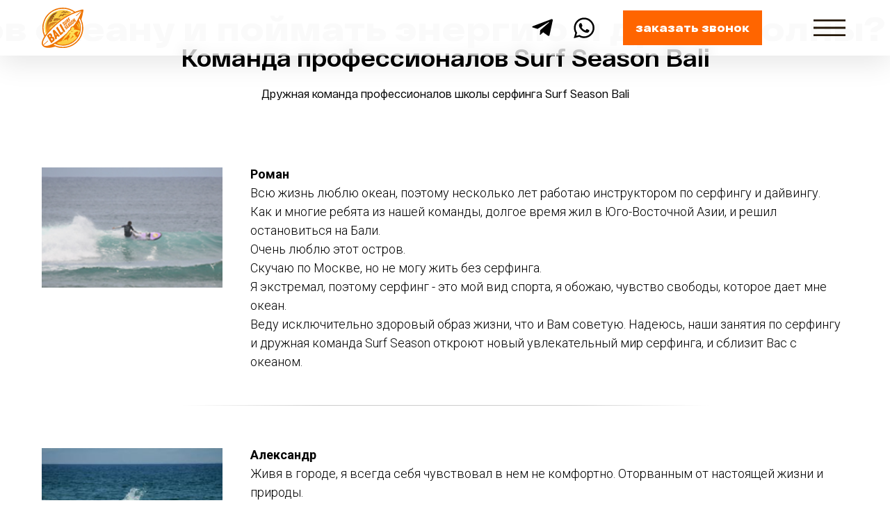

--- FILE ---
content_type: text/html; charset=UTF-8
request_url: https://balisurfing.ru/shkola-serfinga-na-bali/komanda-surf-season-bali
body_size: 30348
content:
<!DOCTYPE html><html><head><meta charset="utf-8" /><meta http-equiv="Content-Type" content="text/html; charset=utf-8" /><meta name="viewport" content="width=device-width, initial-scale=1.0" /> <!--metatextblock--><title>Команда профессионалов школы серфинга Surf Season Bali</title><meta name="description" content="Команда профессионалов школы серфинга Surf Season" /> <meta name="keywords" content="серфинг, инструктор по серфингу" /><meta property="og:url" content="https://balisurfing.ru/shkola-serfinga-na-bali/komanda-surf-season-bali" /><meta property="og:title" content="Команда профессионалов Surf Season Bali" /><meta property="og:description" content=" Дружная команда профессионалов школы серфинга Surf Season Bali" /><meta property="og:type" content="website" /><meta property="og:image" content="https://static.tildacdn.one/tild3366-6335-4032-a134-323239656161/natascha.jpg" /><link rel="canonical" href="https://balisurfing.ru/shkola-serfinga-na-bali/komanda-surf-season-bali"><!--/metatextblock--><meta name="format-detection" content="telephone=no" /><meta http-equiv="x-dns-prefetch-control" content="on"><link rel="dns-prefetch" href="https://ws.tildacdn.com"><link rel="dns-prefetch" href="https://static.tildacdn.one"><link rel="shortcut icon" href="https://static.tildacdn.one/tild3434-3763-4665-a439-386430663962/favicon.ico" type="image/x-icon" /><link rel="apple-touch-icon" href="https://static.tildacdn.one/tild6665-3335-4433-b932-666339623531/surf_152.png"><link rel="apple-touch-icon" sizes="76x76" href="https://static.tildacdn.one/tild6665-3335-4433-b932-666339623531/surf_152.png"><link rel="apple-touch-icon" sizes="152x152" href="https://static.tildacdn.one/tild6665-3335-4433-b932-666339623531/surf_152.png"><link rel="apple-touch-startup-image" href="https://static.tildacdn.one/tild6665-3335-4433-b932-666339623531/surf_152.png"><meta name="msapplication-TileColor" content="#000000"><meta name="msapplication-TileImage" content="https://static.tildacdn.one/tild3334-6335-4361-b233-373465663239/surf_270.png"><!-- Assets --><script src="https://neo.tildacdn.com/js/tilda-fallback-1.0.min.js" async charset="utf-8"></script><link rel="stylesheet" href="https://static.tildacdn.one/css/tilda-grid-3.0.min.css" type="text/css" media="all" onerror="this.loaderr='y';"/><link rel="stylesheet" href="https://static.tildacdn.one/ws/project5035399/tilda-blocks-page25078422.min.css?t=1724548817" type="text/css" media="all" onerror="this.loaderr='y';" /><link rel="preconnect" href="https://fonts.gstatic.com"><link href="https://fonts.googleapis.com/css2?family=Roboto:wght@300;400;500;700&subset=latin,cyrillic" rel="stylesheet"><link rel="stylesheet" href="https://static.tildacdn.one/css/tilda-animation-2.0.min.css" type="text/css" media="all" onerror="this.loaderr='y';" /><link rel="stylesheet" href="https://static.tildacdn.one/css/tilda-slds-1.4.min.css" type="text/css" media="print" onload="this.media='all';" onerror="this.loaderr='y';" /><noscript><link rel="stylesheet" href="https://static.tildacdn.one/css/tilda-slds-1.4.min.css" type="text/css" media="all" /></noscript><link rel="stylesheet" href="https://static.tildacdn.one/css/highlight.min.css" type="text/css" media="all" onerror="this.loaderr='y';" /><link rel="stylesheet" href="https://static.tildacdn.one/css/tilda-popup-1.1.min.css" type="text/css" media="print" onload="this.media='all';" onerror="this.loaderr='y';" /><noscript><link rel="stylesheet" href="https://static.tildacdn.one/css/tilda-popup-1.1.min.css" type="text/css" media="all" /></noscript><link rel="stylesheet" href="https://static.tildacdn.one/css/tilda-forms-1.0.min.css" type="text/css" media="all" onerror="this.loaderr='y';" /><script nomodule src="https://static.tildacdn.one/js/tilda-polyfill-1.0.min.js" charset="utf-8"></script><script type="text/javascript">function t_onReady(func) {
if (document.readyState != 'loading') {
func();
} else {
document.addEventListener('DOMContentLoaded', func);
}
}
function t_onFuncLoad(funcName, okFunc, time) {
if (typeof window[funcName] === 'function') {
okFunc();
} else {
setTimeout(function() {
t_onFuncLoad(funcName, okFunc, time);
},(time || 100));
}
}function t396_initialScale(t){t=document.getElementById("rec"+t);if(t){t=t.querySelector(".t396__artboard");if(t){var e,r=document.documentElement.clientWidth,a=[];if(l=t.getAttribute("data-artboard-screens"))for(var l=l.split(","),i=0;i<l.length;i++)a[i]=parseInt(l[i],10);else a=[320,480,640,960,1200];for(i=0;i<a.length;i++){var o=a[i];o<=r&&(e=o)}var n="edit"===window.allrecords.getAttribute("data-tilda-mode"),d="center"===t396_getFieldValue(t,"valign",e,a),u="grid"===t396_getFieldValue(t,"upscale",e,a),c=t396_getFieldValue(t,"height_vh",e,a),g=t396_getFieldValue(t,"height",e,a),s=!!window.opr&&!!window.opr.addons||!!window.opera||-1!==navigator.userAgent.indexOf(" OPR/");if(!n&&d&&!u&&!c&&g&&!s){for(var _=parseFloat((r/e).toFixed(3)),f=[t,t.querySelector(".t396__carrier"),t.querySelector(".t396__filter")],i=0;i<f.length;i++)f[i].style.height=Math.floor(parseInt(g,10)*_)+"px";t396_scaleInitial__getElementsToScale(t).forEach(function(t){t.style.zoom=_})}}}}function t396_scaleInitial__getElementsToScale(t){t=Array.prototype.slice.call(t.querySelectorAll(".t396__elem"));if(!t.length)return[];var e=[];return(t=t.filter(function(t){t=t.closest('.t396__group[data-group-type-value="physical"]');return!t||(-1===e.indexOf(t)&&e.push(t),!1)})).concat(e)}function t396_getFieldValue(t,e,r,a){var l=a[a.length-1],i=r===l?t.getAttribute("data-artboard-"+e):t.getAttribute("data-artboard-"+e+"-res-"+r);if(!i)for(var o=0;o<a.length;o++){var n=a[o];if(!(n<=r)&&(i=n===l?t.getAttribute("data-artboard-"+e):t.getAttribute("data-artboard-"+e+"-res-"+n)))break}return i}</script><script src="https://static.tildacdn.one/js/jquery-1.10.2.min.js" charset="utf-8" onerror="this.loaderr='y';"></script> <script src="https://static.tildacdn.one/js/tilda-scripts-3.0.min.js" charset="utf-8" defer onerror="this.loaderr='y';"></script><script src="https://static.tildacdn.one/ws/project5035399/tilda-blocks-page25078422.min.js?t=1724548817" charset="utf-8" async onerror="this.loaderr='y';"></script><script src="https://static.tildacdn.one/js/tilda-lazyload-1.0.min.js" charset="utf-8" async onerror="this.loaderr='y';"></script><script src="https://static.tildacdn.one/js/tilda-animation-2.0.min.js" charset="utf-8" async onerror="this.loaderr='y';"></script><script src="https://static.tildacdn.one/js/tilda-slds-1.4.min.js" charset="utf-8" async onerror="this.loaderr='y';"></script><script src="https://static.tildacdn.one/js/hammer.min.js" charset="utf-8" async onerror="this.loaderr='y';"></script><script src="https://static.tildacdn.one/js/tilda-zero-1.1.min.js" charset="utf-8" async onerror="this.loaderr='y';"></script><script src="https://static.tildacdn.one/js/tilda-menu-1.0.min.js" charset="utf-8" async onerror="this.loaderr='y';"></script><script src="https://static.tildacdn.one/js/highlight.min.js" charset="utf-8" onerror="this.loaderr='y';"></script><script src="https://static.tildacdn.one/js/tilda-popup-1.0.min.js" charset="utf-8" async onerror="this.loaderr='y';"></script><script src="https://static.tildacdn.one/js/tilda-forms-1.0.min.js" charset="utf-8" async onerror="this.loaderr='y';"></script><script src="https://static.tildacdn.one/js/tilda-animation-sbs-1.0.min.js" charset="utf-8" async onerror="this.loaderr='y';"></script><script src="https://static.tildacdn.one/js/tilda-zero-scale-1.0.min.js" charset="utf-8" async onerror="this.loaderr='y';"></script><script src="https://static.tildacdn.one/js/tilda-skiplink-1.0.min.js" charset="utf-8" async onerror="this.loaderr='y';"></script><script src="https://static.tildacdn.one/js/tilda-events-1.0.min.js" charset="utf-8" async onerror="this.loaderr='y';"></script><script type="text/javascript">window.dataLayer = window.dataLayer || [];</script><!-- Global Site Tag (gtag.js) - Google Analytics --><script type="text/javascript" data-tilda-cookie-type="analytics">window.mainTracker='gtag';
window.gtagTrackerID = 'G-RGBR2NW68N';
function gtag(){dataLayer.push(arguments);}
setTimeout(function(){ (function(w,d,s,i){
var f=d.getElementsByTagName(s)[0],
j=d.createElement(s);j.async=true;j.src='https://www.googletagmanager.com/gtag/js?id='+i;f.parentNode.insertBefore(j,f);
gtag('js', new Date());
gtag('config',i,{});
})(window,document,'script',window.gtagTrackerID);
}, 2000);</script><script type="text/javascript">(function () {
if((/bot|google|yandex|baidu|bing|msn|duckduckbot|teoma|slurp|crawler|spider|robot|crawling|facebook/i.test(navigator.userAgent))===false && typeof(sessionStorage)!='undefined' && sessionStorage.getItem('visited')!=='y' && document.visibilityState){
var style=document.createElement('style');
style.type='text/css';
style.innerHTML='@media screen and (min-width: 980px) {.t-records {opacity: 0;}.t-records_animated {-webkit-transition: opacity ease-in-out .2s;-moz-transition: opacity ease-in-out .2s;-o-transition: opacity ease-in-out .2s;transition: opacity ease-in-out .2s;}.t-records.t-records_visible {opacity: 1;}}';
document.getElementsByTagName('head')[0].appendChild(style);
function t_setvisRecs(){
var alr=document.querySelectorAll('.t-records');
Array.prototype.forEach.call(alr, function(el) {
el.classList.add("t-records_animated");
});
setTimeout(function () {
Array.prototype.forEach.call(alr, function(el) {
el.classList.add("t-records_visible");
});
sessionStorage.setItem("visited", "y");
}, 400);
} 
document.addEventListener('DOMContentLoaded', t_setvisRecs);
}
})();</script></head><body class="t-body" style="margin:0;"><!--allrecords--><div id="allrecords" class="t-records" data-hook="blocks-collection-content-node" data-tilda-project-id="5035399" data-tilda-page-id="25078422" data-tilda-page-alias="shkola-serfinga-na-bali/komanda-surf-season-bali" data-tilda-formskey="3e98d181185713dfd4bddb1715035399" data-tilda-lazy="yes" data-tilda-root-zone="one" ><!--header--><header id="t-header" class="t-records" data-hook="blocks-collection-content-node" data-tilda-project-id="5035399" data-tilda-page-id="24961437" data-tilda-page-alias="header" data-tilda-formskey="3e98d181185713dfd4bddb1715035399" data-tilda-lazy="yes" data-tilda-root-zone="one" ><div id="rec403002092" class="r t-rec" style=" " data-animationappear="off" data-record-type="396" ><!-- T396 --><style>#rec403002092 .t396__artboard {height: 80px;overflow: visible;}#rec403002092 .t396__filter {height: 80px; }#rec403002092 .t396__carrier{height: 80px;background-position: center center;background-attachment: scroll;background-size: cover;background-repeat: no-repeat;}@media screen and (max-width: 1199px) {#rec403002092 .t396__artboard,#rec403002092 .t396__filter,#rec403002092 .t396__carrier {}#rec403002092 .t396__filter {}#rec403002092 .t396__carrier {background-attachment: scroll;}}@media screen and (max-width: 959px) {#rec403002092 .t396__artboard,#rec403002092 .t396__filter,#rec403002092 .t396__carrier {}#rec403002092 .t396__filter {}#rec403002092 .t396__carrier {background-attachment: scroll;}}@media screen and (max-width: 639px) {#rec403002092 .t396__artboard,#rec403002092 .t396__filter,#rec403002092 .t396__carrier {}#rec403002092 .t396__filter {}#rec403002092 .t396__carrier {background-attachment: scroll;}}@media screen and (max-width: 479px) {#rec403002092 .t396__artboard,#rec403002092 .t396__filter,#rec403002092 .t396__carrier {}#rec403002092 .t396__filter {}#rec403002092 .t396__carrier {background-attachment: scroll;}} #rec403002092 .tn-elem[data-elem-id="1640162142415"] { z-index: 2; top: 0px;left: calc(50% - 50% + 0px);width: 100%;height:80px;-webkit-backdrop-filter: blur(10px);backdrop-filter: blur(10px);}#rec403002092 .tn-elem[data-elem-id="1640162142415"] .tn-atom { background-position: center center;border-color: transparent ;border-style: solid ; }@media screen and (max-width: 1199px) {}@media screen and (max-width: 959px) {}@media screen and (max-width: 639px) {}@media screen and (max-width: 479px) {} #rec403002092 .tn-elem[data-elem-id="1640169895622"] { color: #fafafa; z-index: 3; top: 3px;left: calc(50% - 600px + -663px);width: 5680px;}#rec403002092 .tn-elem.t396__elem--anim-hidden[data-elem-id="1640169895622"] {opacity: 0;}#rec403002092 .tn-elem[data-elem-id="1640169895622"] .tn-atom { color: #fafafa; font-size: 48px; font-family: 'RFDewi',Arial,sans-serif; line-height: 1.55; font-weight: 900; background-position: center center;border-color: transparent ;border-style: solid ; }@media screen and (max-width: 1199px) {}@media screen and (max-width: 959px) {}@media screen and (max-width: 639px) {}@media screen and (max-width: 479px) {#rec403002092 .tn-elem[data-elem-id="1640169895622"] {top: 75px;left: calc(50% - 160px + 0px);}#rec403002092 .tn-elem[data-elem-id="1640169895622"] .tn-atom { font-size: 18px; }} #rec403002092 .tn-elem[data-elem-id="1640162358327"] { z-index: 4; top: calc(40px - 12px + 0px);left: calc(50% + 600px - 46px + -2px);width: 46px;height:24px;}@media (min-width: 1200px) {#rec403002092 .tn-elem.t396__elem--anim-hidden[data-elem-id="1640162358327"] {opacity: 0;}}#rec403002092 .tn-elem[data-elem-id="1640162358327"] .tn-atom {background-position: center center;background-size: cover;background-repeat: no-repeat; background-attachment: scroll; border-color: transparent ;border-style: solid ; }@media screen and (max-width: 1199px) {#rec403002092 .tn-elem[data-elem-id="1640162358327"] .tn-atom {background-attachment: scroll;}}@media screen and (max-width: 959px) {#rec403002092 .tn-elem[data-elem-id="1640162358327"] .tn-atom {}}@media screen and (max-width: 639px) {#rec403002092 .tn-elem[data-elem-id="1640162358327"] .tn-atom {}}@media screen and (max-width: 479px) {#rec403002092 .tn-elem[data-elem-id="1640162358327"] {top: calc(40px - 12px + 0px);left: calc(50% + 160px - 46px + -20px);}#rec403002092 .tn-elem[data-elem-id="1640162358327"] .tn-atom {}} #rec403002092 .tn-elem[data-elem-id="1640162961788"] { color: #ffffff; text-align: center; z-index: 5; top: 15px;left: calc(50% + 600px - 200px + -12px);width: 200px;height:50px;}#rec403002092 .tn-elem[data-elem-id="1640162961788"] .tn-atom { color: #ffffff; font-size: 16px; font-family: 'RFDewi',Arial,sans-serif; line-height: 1.55; font-weight: 900; border-radius: 0px; background-color: #ff6500; background-position: center center;border-color: transparent ;border-style: solid ; transition: background-color 0.2s ease-in-out, color 0.2s ease-in-out, border-color 0.2s ease-in-out; }@media screen and (max-width: 1199px) {}@media screen and (max-width: 959px) {}@media screen and (max-width: 639px) {#rec403002092 .tn-elem[data-elem-id="1640162961788"] {top: 15px;left: calc(50% + 240px - 200px + -18px);}}@media screen and (max-width: 479px) {#rec403002092 .tn-elem[data-elem-id="1640162961788"] {top: 18px;left: calc(50% + 160px - 200px + -23px);width: 170px;height: 45px;}#rec403002092 .tn-elem[data-elem-id="1640162961788"] .tn-atom { font-size: 14px; }} #rec403002092 .tn-elem[data-elem-id="1640163135823"] { z-index: 6; top: calc(40px - 0px + 0px);left: calc(50% + 600px - 32px + -32px);width: 32px;}#rec403002092 .tn-elem[data-elem-id="1640163135823"] .tn-atom { background-position: center center;border-color: transparent ;border-style: solid ; }@media screen and (max-width: 1199px) {#rec403002092 .tn-elem[data-elem-id="1640163135823"] {left: calc(50% + 480px - 32px + -38px);}}@media screen and (max-width: 959px) {#rec403002092 .tn-elem[data-elem-id="1640163135823"] {top: calc(40px - 0px + 1px);left: calc(50% + 320px - 32px + -46px);}}@media screen and (max-width: 639px) {#rec403002092 .tn-elem[data-elem-id="1640163135823"] {top: calc(40px - 0px + 1px);left: calc(50% + 240px - 32px + -65px);}}@media screen and (max-width: 479px) {#rec403002092 .tn-elem[data-elem-id="1640163135823"] {top: calc(40px - 0px + 1px);left: calc(50% + 160px - 32px + -141px);}#rec403002092 .tn-elem[data-elem-id="1640163135823"] .tn-atom { opacity: 0; }} #rec403002092 .tn-elem[data-elem-id="1640163226446"] { z-index: 7; top: calc(40px - 0px + 0px);left: calc(50% + 600px - 32px + -37px);width: 32px;}#rec403002092 .tn-elem[data-elem-id="1640163226446"] .tn-atom { background-position: center center;border-color: transparent ;border-style: solid ; }@media screen and (max-width: 1199px) {#rec403002092 .tn-elem[data-elem-id="1640163226446"] {left: calc(50% + 480px - 32px + -43px);}}@media screen and (max-width: 959px) {#rec403002092 .tn-elem[data-elem-id="1640163226446"] {top: calc(40px - 0px + 3px);left: calc(50% + 320px - 32px + -54px);}}@media screen and (max-width: 639px) {#rec403002092 .tn-elem[data-elem-id="1640163226446"] {top: calc(40px - 0px + 3px);left: calc(50% + 240px - 32px + -73px);}}@media screen and (max-width: 479px) {#rec403002092 .tn-elem[data-elem-id="1640163226446"] {top: calc(40px - 0px + 3px);left: calc(50% + 160px - 32px + -154px);}#rec403002092 .tn-elem[data-elem-id="1640163226446"] .tn-atom { opacity: 0; }} #rec403002092 .tn-elem[data-elem-id="1640173513899"] { z-index: 8; top: calc(40px - 0px + 0px);left: calc(50% - 600px + 20px);width: 60px;}#rec403002092 .tn-elem[data-elem-id="1640173513899"] .tn-atom { background-position: center center;border-color: transparent ;border-style: solid ; }@media screen and (max-width: 1199px) {}@media screen and (max-width: 959px) {}@media screen and (max-width: 639px) {}@media screen and (max-width: 479px) {#rec403002092 .tn-elem[data-elem-id="1640173513899"] {top: calc(40px - 0px + 1px);left: calc(50% - 160px + 15px);}}</style><div class='t396'><div class="t396__artboard" data-artboard-recid="403002092" data-artboard-screens="320,480,640,960,1200" data-artboard-height="80" data-artboard-valign="center" data-artboard-upscale="grid" data-artboard-ovrflw="visible" 
><div class="t396__carrier" data-artboard-recid="403002092"></div><div class="t396__filter" data-artboard-recid="403002092"></div><div class='t396__elem tn-elem bg-nav tn-elem__4030020921640162142415' data-elem-id='1640162142415' data-elem-type='shape' data-field-top-value="0" data-field-left-value="0" data-field-height-value="80" data-field-width-value="100" data-field-axisy-value="top" data-field-axisx-value="center" data-field-container-value="window" data-field-topunits-value="px" data-field-leftunits-value="px" data-field-heightunits-value="px" data-field-widthunits-value="%"
><div class='tn-atom' ></div></div><div class='t396__elem tn-elem tn-elem__4030020921640169895622 ' data-elem-id='1640169895622' data-elem-type='text' data-field-top-value="3" data-field-left-value="-663" data-field-width-value="5680" data-field-axisy-value="top" data-field-axisx-value="left" data-field-container-value="grid" data-field-topunits-value="px" data-field-leftunits-value="px" data-field-heightunits-value="" data-field-widthunits-value="px" data-animate-mobile="y" data-animate-sbs-event="intoview" data-animate-sbs-trg="0.5" data-animate-sbs-trgofst="0" data-animate-sbs-loop="loop" data-animate-sbs-opts="[{'ti':0,'mx':0,'my':0,'sx':1,'sy':1,'op':1,'ro':0,'bl':'0','ea':'','dt':0},{'ti':25000,'mx':-1900,'my':0,'sx':1,'sy':1,'op':1,'ro':0,'bl':'0','ea':'','dt':0}]" data-field-top-res-320-value="75" data-field-left-res-320-value="0" data-field-container-res-320-value="window" 
><div class='tn-atom'field='tn_text_1640169895622'>Решили бросить вызов океану и поймать энергию и драйв волны? Решили бросить вызов океану и поймать энергию и драйв волны? Решили бросить вызов океану и поймать энергию и драйв волны?</div> </div><div class='t396__elem tn-elem tn-elem__4030020921640162358327 ' data-elem-id='1640162358327' data-elem-type='shape' data-field-top-value="0" data-field-left-value="-2" data-field-height-value="24" data-field-width-value="46" data-field-axisy-value="center" data-field-axisx-value="right" data-field-container-value="grid" data-field-topunits-value="px" data-field-leftunits-value="%" data-field-heightunits-value="px" data-field-widthunits-value="px" data-animate-sbs-event="hover" data-animate-sbs-trgels="1640162358327" data-animate-sbs-opts="[{'ti':0,'mx':0,'my':0,'sx':1,'sy':1,'op':1,'ro':0,'bl':'0','ea':'','dt':0},{'ti':0,'mx':0,'my':0,'sx':1,'sy':1,'op':1,'ro':0,'bl':'0','ea':'','dt':0},{'ti':200,'mx':0,'my':0,'sx':0.6,'sy':0.6,'op':1,'ro':90,'bl':'0','ea':'','dt':0}]" data-field-lazyoff-value="y" data-field-top-res-320-value="0" data-field-left-res-320-value="-20" data-field-container-res-320-value="window" data-field-leftunits-res-320-value="px" 
><a class='tn-atom' href="#menuopen" style="background-image:url('https://static.tildacdn.one/tild3336-3833-4130-b262-326332316237/icon_menu.svg');"
></a></div><div class='t396__elem tn-elem tn-elem__4030020921640162961788' data-elem-id='1640162961788' data-elem-type='button' data-field-top-value="15" data-field-left-value="-12" data-field-height-value="50" data-field-width-value="200" data-field-axisy-value="top" data-field-axisx-value="right" data-field-container-value="grid" data-field-topunits-value="px" data-field-leftunits-value="%" data-field-heightunits-value="px" data-field-widthunits-value="px" data-field-top-res-320-value="18" data-field-left-res-320-value="-23" data-field-height-res-320-value="45" data-field-width-res-320-value="170" data-field-top-res-480-value="15" data-field-left-res-480-value="-18" 
><a class='tn-atom' href="#popup:myform" >заказать звонок</a></div><div class='t396__elem tn-elem tn-elem__4030020921640163135823' data-elem-id='1640163135823' data-elem-type='image' data-field-top-value="0" data-field-left-value="-32" data-field-width-value="32" data-field-axisy-value="center" data-field-axisx-value="right" data-field-container-value="grid" data-field-topunits-value="px" data-field-leftunits-value="%" data-field-heightunits-value="" data-field-widthunits-value="px" data-field-filewidth-value="17" data-field-fileheight-value="17" data-field-top-res-320-value="1" data-field-left-res-320-value="-141" data-field-top-res-480-value="1" data-field-left-res-480-value="-65" data-field-top-res-640-value="1" data-field-left-res-640-value="-46" data-field-left-res-960-value="-38" 
><a class='tn-atom' href="https://wa.me/6281353445377?text=" target="_blank" ><img class='tn-atom__img t-img' data-original='https://static.tildacdn.one/tild3337-6534-4835-b238-363535393139/whats.svg' alt='' imgfield='tn_img_1640163135823' /></a></div><div class='t396__elem tn-elem tn-elem__4030020921640163226446' data-elem-id='1640163226446' data-elem-type='image' data-field-top-value="0" data-field-left-value="-37" data-field-width-value="32" data-field-axisy-value="center" data-field-axisx-value="right" data-field-container-value="grid" data-field-topunits-value="px" data-field-leftunits-value="%" data-field-heightunits-value="" data-field-widthunits-value="px" data-field-filewidth-value="17" data-field-fileheight-value="14" data-field-top-res-320-value="3" data-field-left-res-320-value="-154" data-field-top-res-480-value="3" data-field-left-res-480-value="-73" data-field-top-res-640-value="3" data-field-left-res-640-value="-54" data-field-left-res-960-value="-43" 
><a class='tn-atom' href="https://t.me/surfseason" target="_blank" ><img class='tn-atom__img t-img' data-original='https://static.tildacdn.one/tild6435-6266-4466-a137-333538306466/tel.svg' alt='' imgfield='tn_img_1640163226446' /></a></div><div class='t396__elem tn-elem tn-elem__4030020921640173513899' data-elem-id='1640173513899' data-elem-type='image' data-field-top-value="0" data-field-left-value="20" data-field-width-value="60" data-field-axisy-value="center" data-field-axisx-value="left" data-field-container-value="grid" data-field-topunits-value="px" data-field-leftunits-value="px" data-field-heightunits-value="" data-field-widthunits-value="px" data-field-filewidth-value="213" data-field-fileheight-value="209" data-field-top-res-320-value="1" data-field-left-res-320-value="15" data-field-container-res-320-value="window" 
><a class='tn-atom' href="/" ><img class='tn-atom__img t-img' data-original='https://static.tildacdn.one/tild3263-3635-4663-b234-303834326166/logo.svg' alt='' imgfield='tn_img_1640173513899' /></a></div></div> </div> <script>t_onReady(function () {
t_onFuncLoad('t396_init', function () {
t396_init('403002092');
});
});</script><!-- /T396 --></div><div id="rec403002118" class="r t-rec t-rec_pt_0 t-rec_pb_0" style="padding-top:0px;padding-bottom:0px; " data-animationappear="off" data-record-type="450" ><!-- t450 --><div id="nav403002118marker"></div><div class="t450__overlay"><div class="t450__overlay_bg" 
style="background-color:#c7c7c7; opacity:0.60;"></div></div><div id="nav403002118" class="t450 " data-tooltip-hook="#menuopen" 
style="max-width: 300px;background-color: #ffffff;"><button type="button" 
class="t450__close-button t450__close t450_opened "
style="background-color: #ffffff;" 
aria-label="Закрыть меню"><div class="t450__close_icon"><span style="background-color:#251809;"></span><span style="background-color:#251809;"></span><span style="background-color:#251809;"></span><span style="background-color:#251809;"></span></div></button><div class="t450__container t-align_left"><div class="t450__top"><div class="t450__logowrapper"><img class="t450__logoimg" 
src="https://static.tildacdn.one/tild3564-3632-4038-b736-303531643835/logo.svg" 
imgfield="img"
style="max-width: 70px;" alt=""></div><nav class="t450__menu"><ul role="list" class="t450__list t-menu__list"><li class="t450__list_item" 
style="padding:0 0 10px 0;"><a class="t-menu__link-item " 
href="/shkola-serfinga-na-bali" data-menu-submenu-hook="" data-menu-item-number="1" 
>Школа</a></li><li class="t450__list_item" 
style="padding:10px 0;"><a class="t-menu__link-item " 
href="/serfing" data-menu-submenu-hook="" data-menu-item-number="2" 
>Серфинг</a></li><li class="t450__list_item" 
style="padding:10px 0;"><a class="t-menu__link-item " 
href="/bali" data-menu-submenu-hook="" data-menu-item-number="3" 
>Бали</a></li><li class="t450__list_item" 
style="padding:10px 0;"><a class="t-menu__link-item " 
href="/ekskursii-na-bali" data-menu-submenu-hook="" data-menu-item-number="4" 
>Экскурсии на Бали</a></li><li class="t450__list_item" 
style="padding:10px 0;"><a class="t-menu__link-item " 
href="/galereia" data-menu-submenu-hook="" data-menu-item-number="5" 
>Галерея</a></li><li class="t450__list_item" 
style="padding:10px 0;"><a class="t-menu__link-item " 
href="/blog" data-menu-submenu-hook="" data-menu-item-number="6" 
>Блог</a></li><li class="t450__list_item" 
style="padding:10px 0 0;"><a class="t-menu__link-item " 
href="/kontakty" data-menu-submenu-hook="" data-menu-item-number="7" 
>Контакты</a></li></ul></nav></div><div class="t450__rightside"><div class="t450__rightcontainer"><div class="t450__right_descr t-descr t-descr_xs" field="descr"><div style="font-size:18px;" data-customstyle="yes"><a href="https://wa.me/6281353445377?text=" rel="noreferrer noopener" target="_blank">+6281353445377</a></div></div><div class="t450__right_social_links"><div class="t-sociallinks"><ul role="list" class="t-sociallinks__wrapper" aria-label="Соц. сети"><!-- new soclinks --><li class="t-sociallinks__item t-sociallinks__item_vk"><a href="https://vk.com/club57304971" target="_blank" rel="nofollow" aria-label="vk" style="width: 30px; height: 30px;"><svg class="t-sociallinks__svg" role="presentation" width=30px height=30px viewBox="0 0 100 100" fill="none" xmlns="http://www.w3.org/2000/svg"><path fill-rule="evenodd" clip-rule="evenodd" d="M50 100c27.614 0 50-22.386 50-50S77.614 0 50 0 0 22.386 0 50s22.386 50 50 50ZM25 34c.406 19.488 10.15 31.2 27.233 31.2h.968V54.05c6.278.625 11.024 5.216 12.93 11.15H75c-2.436-8.87-8.838-13.773-12.836-15.647C66.162 47.242 71.783 41.62 73.126 34h-8.058c-1.749 6.184-6.932 11.805-11.867 12.336V34h-8.057v21.611C40.147 54.362 33.838 48.304 33.556 34H25Z" fill="#251809"/></svg></a></li>&nbsp;<li class="t-sociallinks__item t-sociallinks__item_instagram"><a href="https://www.instagram.com/surfseason/" target="_blank" rel="nofollow" aria-label="instagram" style="width: 30px; height: 30px;"><svg class="t-sociallinks__svg" role="presentation" width=30px height=30px viewBox="0 0 100 100" fill="none" xmlns="http://www.w3.org/2000/svg"><path fill-rule="evenodd" clip-rule="evenodd" d="M50 100C77.6142 100 100 77.6142 100 50C100 22.3858 77.6142 0 50 0C22.3858 0 0 22.3858 0 50C0 77.6142 22.3858 100 50 100ZM25 39.3918C25 31.4558 31.4566 25 39.3918 25H60.6082C68.5442 25 75 31.4566 75 39.3918V60.8028C75 68.738 68.5442 75.1946 60.6082 75.1946H39.3918C31.4558 75.1946 25 68.738 25 60.8028V39.3918ZM36.9883 50.0054C36.9883 42.8847 42.8438 37.0922 50.0397 37.0922C57.2356 37.0922 63.0911 42.8847 63.0911 50.0054C63.0911 57.1252 57.2356 62.9177 50.0397 62.9177C42.843 62.9177 36.9883 57.1252 36.9883 50.0054ZM41.7422 50.0054C41.7422 54.5033 45.4641 58.1638 50.0397 58.1638C54.6153 58.1638 58.3372 54.5041 58.3372 50.0054C58.3372 45.5066 54.6145 41.8469 50.0397 41.8469C45.4641 41.8469 41.7422 45.5066 41.7422 50.0054ZM63.3248 39.6355C65.0208 39.6355 66.3956 38.2606 66.3956 36.5646C66.3956 34.8687 65.0208 33.4938 63.3248 33.4938C61.6288 33.4938 60.2539 34.8687 60.2539 36.5646C60.2539 38.2606 61.6288 39.6355 63.3248 39.6355Z" fill="#251809"/></svg></a></li>&nbsp;<li class="t-sociallinks__item t-sociallinks__item_telegram"><a href="https://t.me/surfseason" target="_blank" rel="nofollow" aria-label="telegram" style="width: 30px; height: 30px;"><svg class="t-sociallinks__svg" role="presentation" width=30px height=30px viewBox="0 0 100 100" fill="none" xmlns="http://www.w3.org/2000/svg"><path fill-rule="evenodd" clip-rule="evenodd" d="M50 100c27.614 0 50-22.386 50-50S77.614 0 50 0 0 22.386 0 50s22.386 50 50 50Zm21.977-68.056c.386-4.38-4.24-2.576-4.24-2.576-3.415 1.414-6.937 2.85-10.497 4.302-11.04 4.503-22.444 9.155-32.159 13.734-5.268 1.932-2.184 3.864-2.184 3.864l8.351 2.577c3.855 1.16 5.91-.129 5.91-.129l17.988-12.238c6.424-4.38 4.882-.773 3.34.773l-13.49 12.882c-2.056 1.804-1.028 3.35-.129 4.123 2.55 2.249 8.82 6.364 11.557 8.16.712.467 1.185.778 1.292.858.642.515 4.111 2.834 6.424 2.319 2.313-.516 2.57-3.479 2.57-3.479l3.083-20.226c.462-3.511.993-6.886 1.417-9.582.4-2.546.705-4.485.767-5.362Z" fill="#251809"/></svg></a></li>&nbsp;<li class="t-sociallinks__item t-sociallinks__item_whatsapp"><a href="https://wa.me/6281353445377?text=" target="_blank" rel="nofollow" aria-label="whatsapp" style="width: 30px; height: 30px;"><svg class="t-sociallinks__svg" role="presentation" width=30px height=30px viewBox="0 0 100 100" fill="none" xmlns="http://www.w3.org/2000/svg"><path fill-rule="evenodd" clip-rule="evenodd" d="M50 100C77.6142 100 100 77.6142 100 50C100 22.3858 77.6142 0 50 0C22.3858 0 0 22.3858 0 50C0 77.6142 22.3858 100 50 100ZM69.7626 28.9928C64.6172 23.841 57.7739 21.0027 50.4832 21C35.4616 21 23.2346 33.2252 23.2292 48.2522C23.2274 53.0557 24.4823 57.7446 26.8668 61.8769L23 76L37.4477 72.2105C41.4282 74.3822 45.9107 75.5262 50.4714 75.528H50.4823C65.5029 75.528 77.7299 63.301 77.7363 48.2749C77.7408 40.9915 74.9089 34.1446 69.7626 28.9928ZM62.9086 53.9588C62.2274 53.6178 58.8799 51.9708 58.2551 51.7435C57.6313 51.5161 57.1766 51.4024 56.7228 52.0845C56.269 52.7666 54.964 54.2998 54.5666 54.7545C54.1692 55.2092 53.7718 55.2656 53.0915 54.9246C52.9802 54.8688 52.8283 54.803 52.6409 54.7217C51.6819 54.3057 49.7905 53.4855 47.6151 51.5443C45.5907 49.7382 44.2239 47.5084 43.8265 46.8272C43.4291 46.1452 43.7837 45.7769 44.1248 45.4376C44.3292 45.2338 44.564 44.9478 44.7987 44.662C44.9157 44.5194 45.0328 44.3768 45.146 44.2445C45.4345 43.9075 45.56 43.6516 45.7302 43.3049C45.7607 43.2427 45.7926 43.1776 45.8272 43.1087C46.0545 42.654 45.9409 42.2565 45.7708 41.9155C45.6572 41.6877 45.0118 40.1167 44.4265 38.6923C44.1355 37.984 43.8594 37.3119 43.671 36.8592C43.1828 35.687 42.6883 35.69 42.2913 35.6924C42.2386 35.6928 42.1876 35.6931 42.1386 35.6906C41.7421 35.6706 41.2874 35.667 40.8336 35.667C40.3798 35.667 39.6423 35.837 39.0175 36.5191C38.9773 36.5631 38.9323 36.6111 38.8834 36.6633C38.1738 37.4209 36.634 39.0648 36.634 42.2002C36.634 45.544 39.062 48.7748 39.4124 49.2411L39.415 49.2444C39.4371 49.274 39.4767 49.3309 39.5333 49.4121C40.3462 50.5782 44.6615 56.7691 51.0481 59.5271C52.6732 60.2291 53.9409 60.6475 54.9303 60.9612C56.5618 61.4796 58.046 61.4068 59.22 61.2313C60.5286 61.0358 63.2487 59.5844 63.8161 57.9938C64.3836 56.4033 64.3836 55.0392 64.2136 54.7554C64.0764 54.5258 63.7545 54.3701 63.2776 54.1395C63.1633 54.0843 63.0401 54.0247 62.9086 53.9588Z" fill="#251809"/></svg></a></li><!-- /new soclinks --></ul></div></div><div class="t450__right_descr t-descr t-descr_xs" field="descr2">© Surf Season Bali. Школа серфинга на Бали. Все права защищены</div></div></div></div></div><script>t_onReady(function() {
var rec = document.querySelector('#rec403002118');
if (!rec) return;
rec.setAttribute('data-animationappear', 'off');
rec.style.opacity = 1;
t_onFuncLoad('t450_initMenu', function () {
t450_initMenu('403002118');
});
});</script><style>#rec403002118 .t-menu__link-item{
-webkit-transition: color 0.3s ease-in-out, opacity 0.3s ease-in-out;
transition: color 0.3s ease-in-out, opacity 0.3s ease-in-out; 
}
#rec403002118 .t-menu__link-item.t-active:not(.t978__menu-link){
color:#ff6500 !important; font-weight:700 !important; }
#rec403002118 .t-menu__link-item:not(.t-active):not(.tooltipstered):hover {
color: #ff6500 !important; }
#rec403002118 .t-menu__link-item:not(.t-active):not(.tooltipstered):focus-visible{
color: #ff6500 !important; }
@supports (overflow:-webkit-marquee) and (justify-content:inherit)
{
#rec403002118 .t-menu__link-item,
#rec403002118 .t-menu__link-item.t-active {
opacity: 1 !important;
}
}</style><style> #rec403002118 a.t-menusub__link-item { color: #251809; }</style><style> #rec403002118 .t450__right_descr { font-size: 10px; font-weight: 700; font-family: 'RFDewi'; }</style><style> #rec403002118 a.t-menu__link-item { font-size: 18px; color: #251809; font-weight: 700; font-family: 'RFDewi'; }</style></div><div id="rec403002143" class="r t-rec" style=" " data-animationappear="off" data-record-type="131" ><!-- T123 --><div class="t123" ><div class="t-container_100 "><div class="t-width t-width_100 ">

                <style>
    
    #rec403002092 .t396__artboard{
        position: fixed;
        z-index: 99;
        
    }
    #rec403002092 .t450__burger{
        display: none;
    }
       
    .bg-nav{
        background: linear-gradient(180deg, rgba(255, 255, 255, 0.9) 0%, rgba(255, 255, 255, 0.75) 100%);
        box-shadow: 0px 10px 40px rgba(0, 0, 0, 0.1);
        
    }
    .t450__right_descr{
        color: #251809;
    }
    .t450__container{
        box-shadow: -15px 0px 40px rgba(0, 0, 0, 0.15);
    }
    .btn_{
        padding-right: 25px;
        
    }
    .overlay{
        mix-blend-mode: multiply;
        .over{
        mix-blend-mode: screen;
    }
    }
    .circe{
        background: linear-gradient(113.52deg, #FF6500 9.6%, #FFEB63 77.63%);
        border-radius: 40px;
    }
    .{
        background: linear-gradient(83.26deg, rgba(0, 0, 0, 0.83) 0%, rgba(0, 0, 0, 0.18) 100%);
        mix-blend-mode: multiply;
    }
    .t-input-title.t-descr.t-descr_md {
 font-size: 12px;
}
    
    </style>
                 
                
</div> </div></div></div></header><!--/header--><div id="rec422077354" class="r t-rec t-rec_pt_60 t-rec_pb_15" style="padding-top:60px;padding-bottom:15px; " data-record-type="33" ><!-- T017 --><div class="t017"><div class="t-container t-align_center"><div class="t-col t-col_10 t-prefix_1"> <h1 class="t017__title t-title t-title_xxs" field="title"><p style="line-height: 40px;">Команда профессионалов Surf Season Bali</p></h1> <div class="t017__descr t-descr t-descr_xs" field="descr">Дружная команда профессионалов школы серфинга Surf Season Bali</div> </div></div></div></div><div id="rec433883522" class="r t-rec t-rec_pt_75 t-rec_pb_15" style="padding-top:75px;padding-bottom:15px; " data-record-type="222" ><!-- T194 --><div class="t194"><div class="t-container"><div class="t-col t-col_3 t-align_left" itemscope itemtype="http://schema.org/ImageObject"><meta itemprop="image" content="https://static.tildacdn.one/tild3363-6362-4334-b134-376561663764/serfing_130315_1.jpg"> <img class="t194__img t-width t-width_3 t-img" 
src="https://thb.tildacdn.one/tild3363-6362-4334-b134-376561663764/-/empty/serfing_130315_1.jpg" data-original="https://static.tildacdn.one/tild3363-6362-4334-b134-376561663764/serfing_130315_1.jpg" 
imgfield="img" data-tu-max-width="800" data-tu-max-height="800"
alt=""><br /><div class="t194__sectitle" field="imgtitle" itemprop="name"></div><div class="t194__secdescr" field="imgdescr" itemprop="description"></div></div><div class="t-col t-col_9 "><div class="t194__text t-text t-text_md" field="text"><strong>Роман</strong><br />Всю жизнь люблю океан, поэтому несколько лет работаю инструктором по серфингу и дайвингу.<br />Как и многие ребята из нашей команды, долгое время жил в Юго-Восточной Азии, и решил остановиться на Бали.<br />Очень люблю этот остров.<br />Скучаю по Москве, но не могу жить без серфинга.<br />Я экстремал, поэтому серфинг - это мой вид спорта, я обожаю, чувство свободы, которое дает мне океан.<br />Веду исключительно здоровый образ жизни, что и Вам советую. Надеюсь, наши занятия по серфингу и дружная команда Surf Season откроют новый увлекательный мир серфинга, и сблизит Вас с океаном.</div></div></div></div><style> #rec433883522 .t194__text { font-size: 18px; }</style></div><div id="rec422084888" class="r t-rec t-rec_pt_15 t-rec_pb_15" style="padding-top:15px;padding-bottom:15px; " data-record-type="363" ><!-- T029 20 --><div class="t029"><div class="t029__container t-container"><div class="t029__col t-col t-col_8"><div class="t029__linewrapper" style="opacity:0.2;"><div class="t029__opacity t029__opacity_left" style="background-image: -moz-linear-gradient(right, #000000, rgba(0,0,0, 0)); background-image: -webkit-linear-gradient(right, #000000, rgba(0,0,0, 0)); background-image: -o-linear-gradient(right, #000000, rgba(0,0,0, 0)); background-image: -ms-linear-gradient(right, #000000, rgba(0,0,0, 0));"></div><div class="t-divider t029__line" style="background: #000000;"></div><div class="t029__opacity t029__opacity_right" style="background-image: -moz-linear-gradient(left, #000000, rgba(0,0,0, 0)); background-image: -webkit-linear-gradient(left, #000000, rgba(0,0,0, 0)); background-image: -o-linear-gradient(left, #000000, rgba(0,0,0, 0)); background-image: -ms-linear-gradient(left, #000000, rgba(0,0,0, 0));"></div></div></div></div></div></div><div id="rec433883681" class="r t-rec t-rec_pt_30 t-rec_pb_15" style="padding-top:30px;padding-bottom:15px; " data-record-type="222" ><!-- T194 --><div class="t194"><div class="t-container"><div class="t-col t-col_3 t-align_left" itemscope itemtype="http://schema.org/ImageObject"><meta itemprop="image" content="https://static.tildacdn.one/tild6237-6466-4863-b862-326537613163/alex888.jpg"> <img class="t194__img t-width t-width_3 t-img" 
src="https://thb.tildacdn.one/tild6237-6466-4863-b862-326537613163/-/empty/alex888.jpg" data-original="https://static.tildacdn.one/tild6237-6466-4863-b862-326537613163/alex888.jpg" 
imgfield="img" data-tu-max-width="800" data-tu-max-height="800"
alt=""><br /><div class="t194__sectitle" field="imgtitle" itemprop="name"></div><div class="t194__secdescr" field="imgdescr" itemprop="description"></div></div><div class="t-col t-col_9 "><div class="t194__text t-text t-text_md" field="text"><strong>Александр</strong><br />Живя в городе, я всегда себя чувствовал в нем не комфортно. Оторванным от настоящей жизни и природы.<br />Я с детства очень люблю океан и путешествия. И меня всегда увлекало открывать для себя интересные места на земле и различные древние человеческие цивилизации. Пирамиды Египта и Мексики , древние города Греческих и Римских империй.<br />Первый раз, прилетев на Бали, ещё как турист,я был поражён уникальной культурой, открытостью и добротой местного населения. Таких приветливых и улыбчивых людей я больше не встречал ни где. По возвращению в Москву я понял, что мне нужно изменить свою жизнь.&nbsp;И я начал готовиться к побегу на Бали.<br />В 2010 году я переехал в Индонезию и начал здесь много путешествовать и изучать местную культуру и религию. Я ещё больше влюбился в этот удивительный остров и в людей его населяющих.<br />Увлёкся серфингом, дайвингом и фотосъёмкой.<br />Теперь без серфинга и Бали, я уже не представляю свою жизнь.</div></div></div></div><style> #rec433883681 .t194__text { font-size: 18px; }</style></div><div id="rec433883897" class="r t-rec t-rec_pt_15 t-rec_pb_15" style="padding-top:15px;padding-bottom:15px; " data-record-type="363" ><!-- T029 20 --><div class="t029"><div class="t029__container t-container"><div class="t029__col t-col t-col_8"><div class="t029__linewrapper" style="opacity:0.2;"><div class="t029__opacity t029__opacity_left" style="background-image: -moz-linear-gradient(right, #000000, rgba(0,0,0, 0)); background-image: -webkit-linear-gradient(right, #000000, rgba(0,0,0, 0)); background-image: -o-linear-gradient(right, #000000, rgba(0,0,0, 0)); background-image: -ms-linear-gradient(right, #000000, rgba(0,0,0, 0));"></div><div class="t-divider t029__line" style="background: #000000;"></div><div class="t029__opacity t029__opacity_right" style="background-image: -moz-linear-gradient(left, #000000, rgba(0,0,0, 0)); background-image: -webkit-linear-gradient(left, #000000, rgba(0,0,0, 0)); background-image: -o-linear-gradient(left, #000000, rgba(0,0,0, 0)); background-image: -ms-linear-gradient(left, #000000, rgba(0,0,0, 0));"></div></div></div></div></div></div><div id="rec433883881" class="r t-rec t-rec_pt_30 t-rec_pb_15" style="padding-top:30px;padding-bottom:15px; " data-record-type="222" ><!-- T194 --><div class="t194"><div class="t-container"><div class="t-col t-col_3 t-align_left" itemscope itemtype="http://schema.org/ImageObject"><meta itemprop="image" content="https://static.tildacdn.one/tild6561-3339-4364-b162-616430316135/mango.jpg"> <img class="t194__img t-width t-width_3 t-img" 
src="https://thb.tildacdn.one/tild6561-3339-4364-b162-616430316135/-/empty/mango.jpg" data-original="https://static.tildacdn.one/tild6561-3339-4364-b162-616430316135/mango.jpg" 
imgfield="img" data-tu-max-width="800" data-tu-max-height="800"
alt=""><br /><div class="t194__sectitle" field="imgtitle" itemprop="name"></div><div class="t194__secdescr" field="imgdescr" itemprop="description"></div></div><div class="t-col t-col_9 "><div class="t194__text t-text t-text_md" field="text"><strong>Кристофер Карафино "Манго"</strong><br />Родился на острове Мауи Гаваи США. Долгое время увлекался экстремальным видом спорта, покорением самых больших в мире волн на серф-борде. Выезжать на гигантские волну Кристоферу помогал ассистент на гидроцикле, который придавал ему нужное ускорение.<br />Кристофер более 15 лет работал инструктором по серфингу, и за эти годы научил кататься на серфе более 6500 человек. Манго долгое время работал спасателем на серф спотах, где образуются знаменитые гигантские Гавайские волны - "Челюсти".<br />Манго является одним из самых опытных в мире серферов покорителей Гавайских волн с помощью гидроцикла.<br />Я поделюсь с Вами своими проверенными техниками, покорения гигантских волн.<br />Посмотреть&nbsp;<a href="https://balisurfing.ru/galereia/155-foto-galereya-instruktora-mango" rel="noopener noreferrer">фотогалерею</a>&nbsp;Кристофера Карафино "Манго"</div></div></div></div><style> #rec433883881 .t194__text { font-size: 18px; }</style></div><div id="rec433883953" class="r t-rec t-rec_pt_15 t-rec_pb_15" style="padding-top:15px;padding-bottom:15px; " data-record-type="363" ><!-- T029 20 --><div class="t029"><div class="t029__container t-container"><div class="t029__col t-col t-col_8"><div class="t029__linewrapper" style="opacity:0.2;"><div class="t029__opacity t029__opacity_left" style="background-image: -moz-linear-gradient(right, #000000, rgba(0,0,0, 0)); background-image: -webkit-linear-gradient(right, #000000, rgba(0,0,0, 0)); background-image: -o-linear-gradient(right, #000000, rgba(0,0,0, 0)); background-image: -ms-linear-gradient(right, #000000, rgba(0,0,0, 0));"></div><div class="t-divider t029__line" style="background: #000000;"></div><div class="t029__opacity t029__opacity_right" style="background-image: -moz-linear-gradient(left, #000000, rgba(0,0,0, 0)); background-image: -webkit-linear-gradient(left, #000000, rgba(0,0,0, 0)); background-image: -o-linear-gradient(left, #000000, rgba(0,0,0, 0)); background-image: -ms-linear-gradient(left, #000000, rgba(0,0,0, 0));"></div></div></div></div></div></div><div id="rec433883948" class="r t-rec t-rec_pt_30 t-rec_pb_15" style="padding-top:30px;padding-bottom:15px; " data-record-type="222" ><!-- T194 --><div class="t194"><div class="t-container"><div class="t-col t-col_3 t-align_left" itemscope itemtype="http://schema.org/ImageObject"><meta itemprop="image" content="https://static.tildacdn.one/tild3533-6562-4862-a666-343665373563/natascha.jpg"> <img class="t194__img t-width t-width_3 t-img" 
src="https://thb.tildacdn.one/tild3533-6562-4862-a666-343665373563/-/empty/natascha.jpg" data-original="https://static.tildacdn.one/tild3533-6562-4862-a666-343665373563/natascha.jpg" 
imgfield="img" data-tu-max-width="800" data-tu-max-height="800"
alt=""><br /><div class="t194__sectitle" field="imgtitle" itemprop="name"></div><div class="t194__secdescr" field="imgdescr" itemprop="description"></div></div><div class="t-col t-col_9 "><div class="t194__text t-text t-text_md" field="text"><strong>Наталья&nbsp;</strong><br />Всем привет! меня зовут Наташа. Я из Санкт- Петербурга. Долгое время живу на Бали и вообще в Азии. Работаю инструктором по йоге и серфингу.<br />Серфинг – одно из моих любимых занятий в жизни (как йога и живопись ))))) именно из-за океана , я живу здесь, на Бали. Океан заряжает меня энергией, наполняет чувством прекрасного, гармонизирует и просто радует глаз.<br />Впервые оказавшись на Бали, влюбилась в океан, и решила пожить в Индонезии. Я, по натуре, авантюрист, поэтому решение уехать из России, далось мне легко.<br />Несколько лет углубленно занимаюсь йогой. Благодарна судьбе, что это знание пришло в мою жизнь. Много практикую. Занимаюсь с разными учителями-гуру йоги на Бали, также в Международной Федерации йоги. Осваиваю новые техники. Медитирую.&nbsp;<br />Еще о себе: люблю путешествовать. Готовить (преимущественно вегетарианские блюда) Организовываю выездные йога- трипы по Азии и не только. Занимаюсь живописью и танцами, дайвингом, конным спортом. Люблю читать, узнавать новое, учить языки.</div></div></div></div><style> #rec433883948 .t194__text { font-size: 18px; }</style></div><div id="rec433883989" class="r t-rec t-rec_pt_15 t-rec_pb_15" style="padding-top:15px;padding-bottom:15px; " data-record-type="363" ><!-- T029 20 --><div class="t029"><div class="t029__container t-container"><div class="t029__col t-col t-col_8"><div class="t029__linewrapper" style="opacity:0.2;"><div class="t029__opacity t029__opacity_left" style="background-image: -moz-linear-gradient(right, #000000, rgba(0,0,0, 0)); background-image: -webkit-linear-gradient(right, #000000, rgba(0,0,0, 0)); background-image: -o-linear-gradient(right, #000000, rgba(0,0,0, 0)); background-image: -ms-linear-gradient(right, #000000, rgba(0,0,0, 0));"></div><div class="t-divider t029__line" style="background: #000000;"></div><div class="t029__opacity t029__opacity_right" style="background-image: -moz-linear-gradient(left, #000000, rgba(0,0,0, 0)); background-image: -webkit-linear-gradient(left, #000000, rgba(0,0,0, 0)); background-image: -o-linear-gradient(left, #000000, rgba(0,0,0, 0)); background-image: -ms-linear-gradient(left, #000000, rgba(0,0,0, 0));"></div></div></div></div></div></div><div id="rec433884018" class="r t-rec t-rec_pt_30 t-rec_pb_15" style="padding-top:30px;padding-bottom:15px; " data-record-type="222" ><!-- T194 --><div class="t194"><div class="t-container"><div class="t-col t-col_3 t-align_left" itemscope itemtype="http://schema.org/ImageObject"><meta itemprop="image" content="https://static.tildacdn.one/tild3436-3239-4339-b033-306630643137/Anna.jpg"> <img class="t194__img t-width t-width_3 t-img" 
src="https://thb.tildacdn.one/tild3436-3239-4339-b033-306630643137/-/empty/Anna.jpg" data-original="https://static.tildacdn.one/tild3436-3239-4339-b033-306630643137/Anna.jpg" 
imgfield="img" data-tu-max-width="800" data-tu-max-height="800"
alt=""><br /><div class="t194__sectitle" field="imgtitle" itemprop="name"></div><div class="t194__secdescr" field="imgdescr" itemprop="description"></div></div><div class="t-col t-col_9 "><div class="t194__text t-text t-text_md" field="text"><strong>Анна&nbsp;&nbsp;</strong><br /><em>Представитель серф школы в Москве</em><br />Родилась в Москве, детство провела в черном море (именно "в", потому что вытащить меня из обожаемой солёной воды было занятием не из лёгких). Позже использовала любую возможность уехать из столицы ближе к солнцу: работала вожатой в детских кэмпах, колесила с друзьями по Европе и Азии. Когда очередной выбор направления пал на остров Бали, ничто не предвещало той сумасшедшей любви, которую я испытаю к этому месту. Большую роль здесь сыграл серфинг. Первый пройденный лайн-ап, первый проезд вдоль волны, удивительные красоты серф-спотов...эти воспоминания до сих пор пробуждают во мне бурю ярких эмоций!<br />Еще в моей жизни много кино, книг, музыки и йоги. С удовольствием делюсь опытом и знаниями, облегчая друзьям и знакомым выбор отпускных маршрутов :) Всегда на связи!</div></div></div></div><style> #rec433884018 .t194__text { font-size: 18px; }</style></div><div id="rec433884059" class="r t-rec t-rec_pt_15 t-rec_pb_15" style="padding-top:15px;padding-bottom:15px; " data-record-type="363" ><!-- T029 20 --><div class="t029"><div class="t029__container t-container"><div class="t029__col t-col t-col_8"><div class="t029__linewrapper" style="opacity:0.2;"><div class="t029__opacity t029__opacity_left" style="background-image: -moz-linear-gradient(right, #000000, rgba(0,0,0, 0)); background-image: -webkit-linear-gradient(right, #000000, rgba(0,0,0, 0)); background-image: -o-linear-gradient(right, #000000, rgba(0,0,0, 0)); background-image: -ms-linear-gradient(right, #000000, rgba(0,0,0, 0));"></div><div class="t-divider t029__line" style="background: #000000;"></div><div class="t029__opacity t029__opacity_right" style="background-image: -moz-linear-gradient(left, #000000, rgba(0,0,0, 0)); background-image: -webkit-linear-gradient(left, #000000, rgba(0,0,0, 0)); background-image: -o-linear-gradient(left, #000000, rgba(0,0,0, 0)); background-image: -ms-linear-gradient(left, #000000, rgba(0,0,0, 0));"></div></div></div></div></div></div><div id="rec433884078" class="r t-rec t-rec_pt_30 t-rec_pb_15" style="padding-top:30px;padding-bottom:15px; " data-record-type="222" ><!-- T194 --><div class="t194"><div class="t-container"><div class="t-col t-col_3 t-align_left" itemscope itemtype="http://schema.org/ImageObject"><meta itemprop="image" content="https://static.tildacdn.one/tild3131-6261-4237-b738-353561616439/olga.jpg"> <img class="t194__img t-width t-width_3 t-img" 
src="https://thb.tildacdn.one/tild3131-6261-4237-b738-353561616439/-/empty/olga.jpg" data-original="https://static.tildacdn.one/tild3131-6261-4237-b738-353561616439/olga.jpg" 
imgfield="img" data-tu-max-width="800" data-tu-max-height="800"
alt=""><br /><div class="t194__sectitle" field="imgtitle" itemprop="name"></div><div class="t194__secdescr" field="imgdescr" itemprop="description"></div></div><div class="t-col t-col_9 "><div class="t194__text t-text t-text_md" field="text"><strong>Оля&nbsp;</strong><br />Приветствую Вас мои друзья.<br />Хочу поделиться с Вами своей историей. На Бали проживаю более трёх лет, в Москве была медицинским работником и фотомоделью.<br />Оказалась на этом острове, так как заманил воздух перемен, романтика и всё такое. В Бали я влюбилась с первого взгляда и первого глотка воздуха навеянного экзотическими ароматами фруктов и не обычных для нас растениями. Много солнечного света и морской воздух, заставили меня поселиться на Бали.<br />Знаю Английский и изучаю Индонезийский язык. По натуре своей я типичный стрелец. Любитель авантюр и приключений.<br />Здесь на острове я открыла новую себя, полную идей и планов. Так началась моя работа в Surf Season Bali. Мне нравится моя работа и её дружный коллектив. С уважением ваша Оля.</div></div></div></div><style> #rec433884078 .t194__text { font-size: 18px; }</style></div><div id="rec433884146" class="r t-rec t-rec_pt_15 t-rec_pb_15" style="padding-top:15px;padding-bottom:15px; " data-record-type="363" ><!-- T029 20 --><div class="t029"><div class="t029__container t-container"><div class="t029__col t-col t-col_8"><div class="t029__linewrapper" style="opacity:0.2;"><div class="t029__opacity t029__opacity_left" style="background-image: -moz-linear-gradient(right, #000000, rgba(0,0,0, 0)); background-image: -webkit-linear-gradient(right, #000000, rgba(0,0,0, 0)); background-image: -o-linear-gradient(right, #000000, rgba(0,0,0, 0)); background-image: -ms-linear-gradient(right, #000000, rgba(0,0,0, 0));"></div><div class="t-divider t029__line" style="background: #000000;"></div><div class="t029__opacity t029__opacity_right" style="background-image: -moz-linear-gradient(left, #000000, rgba(0,0,0, 0)); background-image: -webkit-linear-gradient(left, #000000, rgba(0,0,0, 0)); background-image: -o-linear-gradient(left, #000000, rgba(0,0,0, 0)); background-image: -ms-linear-gradient(left, #000000, rgba(0,0,0, 0));"></div></div></div></div></div></div><div id="rec433884205" class="r t-rec t-rec_pt_30 t-rec_pb_15" style="padding-top:30px;padding-bottom:15px; " data-record-type="222" ><!-- T194 --><div class="t194"><div class="t-container"><div class="t-col t-col_3 t-align_left" itemscope itemtype="http://schema.org/ImageObject"><meta itemprop="image" content="https://static.tildacdn.one/tild6134-6665-4337-b162-363063656536/joni.jpg"> <img class="t194__img t-width t-width_3 t-img" 
src="https://thb.tildacdn.one/tild6134-6665-4337-b162-363063656536/-/empty/joni.jpg" data-original="https://static.tildacdn.one/tild6134-6665-4337-b162-363063656536/joni.jpg" 
imgfield="img" data-tu-max-width="800" data-tu-max-height="800"
alt=""><br /><div class="t194__sectitle" field="imgtitle" itemprop="name"></div><div class="t194__secdescr" field="imgdescr" itemprop="description"></div></div><div class="t-col t-col_9 "><div class="t194__text t-text t-text_md" field="text"><strong>Джони</strong><br />Джони с детства катается на серфе. Настоящий профессионал в обучение серфингу. Прекрасно знает все Балийские серф споты, и основные у острова Ломбок. Очень общительный и жизнерадостный человек.<br />Знает английский язык и изучает русский.<br />Всегда шутит и поддерживает хорошее настроение у наших студентов.</div></div></div></div><style> #rec433884205 .t194__text { font-size: 18px; } @media screen and (min-width: 900px) { #rec433884205 .t194__sectitle { font-size: 189px; } }</style></div><div id="rec433884236" class="r t-rec t-rec_pt_15 t-rec_pb_15" style="padding-top:15px;padding-bottom:15px; " data-record-type="363" ><!-- T029 20 --><div class="t029"><div class="t029__container t-container"><div class="t029__col t-col t-col_8"><div class="t029__linewrapper" style="opacity:0.2;"><div class="t029__opacity t029__opacity_left" style="background-image: -moz-linear-gradient(right, #000000, rgba(0,0,0, 0)); background-image: -webkit-linear-gradient(right, #000000, rgba(0,0,0, 0)); background-image: -o-linear-gradient(right, #000000, rgba(0,0,0, 0)); background-image: -ms-linear-gradient(right, #000000, rgba(0,0,0, 0));"></div><div class="t-divider t029__line" style="background: #000000;"></div><div class="t029__opacity t029__opacity_right" style="background-image: -moz-linear-gradient(left, #000000, rgba(0,0,0, 0)); background-image: -webkit-linear-gradient(left, #000000, rgba(0,0,0, 0)); background-image: -o-linear-gradient(left, #000000, rgba(0,0,0, 0)); background-image: -ms-linear-gradient(left, #000000, rgba(0,0,0, 0));"></div></div></div></div></div></div><div id="rec433884239" class="r t-rec t-rec_pt_30 t-rec_pb_15" style="padding-top:30px;padding-bottom:15px; " data-record-type="222" ><!-- T194 --><div class="t194"><div class="t-container"><div class="t-col t-col_3 t-align_left" itemscope itemtype="http://schema.org/ImageObject"><meta itemprop="image" content="https://static.tildacdn.one/tild6235-3136-4261-b437-646535393531/eschi.jpg"> <img class="t194__img t-width t-width_3 t-img" 
src="https://thb.tildacdn.one/tild6235-3136-4261-b437-646535393531/-/empty/eschi.jpg" data-original="https://static.tildacdn.one/tild6235-3136-4261-b437-646535393531/eschi.jpg" 
imgfield="img" data-tu-max-width="800" data-tu-max-height="800"
alt=""><br /><div class="t194__sectitle" field="imgtitle" itemprop="name"></div><div class="t194__secdescr" field="imgdescr" itemprop="description"></div></div><div class="t-col t-col_9 "><div class="t194__text t-text t-text_md" field="text"><strong>Ёши</strong><br />Ёши водитель с десяти летним стажем. Прекрасно знает все дороги на Бали. Водит машину очень аккуратно и без нарушений. Прекрасное чувство умора, с ним всегда весело в дороге.<br />Знает Английский язык и уже 3 года изучает Русский.</div></div></div></div><style> #rec433884239 .t194__text { font-size: 18px; } @media screen and (min-width: 900px) { #rec433884239 .t194__sectitle { font-size: 189px; } }</style></div><div id="rec433884260" class="r t-rec t-rec_pt_15 t-rec_pb_15" style="padding-top:15px;padding-bottom:15px; " data-record-type="363" ><!-- T029 20 --><div class="t029"><div class="t029__container t-container"><div class="t029__col t-col t-col_8"><div class="t029__linewrapper" style="opacity:0.2;"><div class="t029__opacity t029__opacity_left" style="background-image: -moz-linear-gradient(right, #000000, rgba(0,0,0, 0)); background-image: -webkit-linear-gradient(right, #000000, rgba(0,0,0, 0)); background-image: -o-linear-gradient(right, #000000, rgba(0,0,0, 0)); background-image: -ms-linear-gradient(right, #000000, rgba(0,0,0, 0));"></div><div class="t-divider t029__line" style="background: #000000;"></div><div class="t029__opacity t029__opacity_right" style="background-image: -moz-linear-gradient(left, #000000, rgba(0,0,0, 0)); background-image: -webkit-linear-gradient(left, #000000, rgba(0,0,0, 0)); background-image: -o-linear-gradient(left, #000000, rgba(0,0,0, 0)); background-image: -ms-linear-gradient(left, #000000, rgba(0,0,0, 0));"></div></div></div></div></div></div><div id="rec433884266" class="r t-rec t-rec_pt_30 t-rec_pb_75" style="padding-top:30px;padding-bottom:75px; " data-record-type="222" ><!-- T194 --><div class="t194"><div class="t-container"><div class="t-col t-col_3 t-align_left" itemscope itemtype="http://schema.org/ImageObject"><meta itemprop="image" content="https://static.tildacdn.one/tild6161-3934-4762-b163-356661353131/ida.jpg"> <img class="t194__img t-width t-width_3 t-img" 
src="https://thb.tildacdn.one/tild6161-3934-4762-b163-356661353131/-/empty/ida.jpg" data-original="https://static.tildacdn.one/tild6161-3934-4762-b163-356661353131/ida.jpg" 
imgfield="img" data-tu-max-width="800" data-tu-max-height="800"
alt=""><br /><div class="t194__sectitle" field="imgtitle" itemprop="name"></div><div class="t194__secdescr" field="imgdescr" itemprop="description"></div></div><div class="t-col t-col_9 "><div class="t194__text t-text t-text_md" field="text"><strong>Ида</strong><br />Ида, родилась на&nbsp;острове Ява, работает помощницей в школе, очень отзывчивый, трудолюбивый и веселый человек. Знает Английский и учит Русский язык. В свободное время обожает готовить, и частенько готовит для нас и гостей, что-нибудь вкусненькое.</div></div></div></div><style> #rec433884266 .t194__text { font-size: 18px; } @media screen and (min-width: 900px) { #rec433884266 .t194__sectitle { font-size: 189px; } }</style></div><!--footer--><footer id="t-footer" class="t-records" data-hook="blocks-collection-content-node" data-tilda-project-id="5035399" data-tilda-page-id="24672555" data-tilda-page-alias="footer" data-tilda-formskey="3e98d181185713dfd4bddb1715035399" data-tilda-lazy="yes" data-tilda-root-zone="one" ><div id="rec435325595" class="r t-rec t-rec_pb_75" style="padding-bottom:75px; " data-animationappear="off" data-record-type="396" ><!-- T396 --><style>#rec435325595 .t396__artboard {height: 410px; background-color: #ffffff; }#rec435325595 .t396__filter {height: 410px; background-image: -webkit-gradient( linear, left top, left bottom, from(rgba(0,0,0,0.6)), to(rgba(0,0,0,0.2)) );background-image: -webkit-linear-gradient(top, rgba(0,0,0,0.6), rgba(0,0,0,0.2));background-image: linear-gradient(to bottom, rgba(0,0,0,0.6), rgba(0,0,0,0.2));will-change: transform;}#rec435325595 .t396__carrier{height: 410px;background-position: center center;background-attachment: fixed;transform: translate3d(0, 0, 0);-moz-transform: unset;background-image: url('https://thb.tildacdn.one/tild3530-6331-4938-b035-353030633837/-/resize/20x/bg_cta_2.png');background-size: cover;background-repeat: no-repeat;}@media screen and (min-width: 1199px) {#rec435325595 .t396__carrier-wrapper {position: absolute;width: 100%;height: 100%;top: 0;left: 0;-webkit-clip-path: inset(0 0 0 0);clip-path: inset(0 0 0 0);}#rec435325595 .t396__carrier{position: fixed;display: block;width: 100%;height: 100%;top: 0;left: 0;background-size: cover;background-position: center center;transform: translateZ(0);will-change: transform;pointer-events: none;}}@media screen and (max-width: 1199px) {#rec435325595 .t396__artboard,#rec435325595 .t396__filter,#rec435325595 .t396__carrier {}#rec435325595 .t396__artboard {background-color:#ffffff;}#rec435325595 .t396__filter {}#rec435325595 .t396__carrier {background-attachment: scroll;}}@media screen and (max-width: 959px) {#rec435325595 .t396__artboard,#rec435325595 .t396__filter,#rec435325595 .t396__carrier {height: 470px;}#rec435325595 .t396__artboard {background-color:#ffffff;}#rec435325595 .t396__filter {}#rec435325595 .t396__carrier {background-attachment: scroll;}}@media screen and (max-width: 639px) {#rec435325595 .t396__artboard,#rec435325595 .t396__filter,#rec435325595 .t396__carrier {}#rec435325595 .t396__artboard {background-color:#ffffff;}#rec435325595 .t396__filter {}#rec435325595 .t396__carrier {background-attachment: scroll;}}@media screen and (max-width: 479px) {#rec435325595 .t396__artboard,#rec435325595 .t396__filter,#rec435325595 .t396__carrier {height: 610px;}#rec435325595 .t396__artboard {background-color:#ffffff;}#rec435325595 .t396__filter {}#rec435325595 .t396__carrier {background-attachment: scroll;}} #rec435325595 .tn-elem[data-elem-id="1640194044168"] { color: #ffffff; z-index: 1; top: 55px;left: calc(50% - 600px + 20px);width: 733px;}#rec435325595 .tn-elem[data-elem-id="1640194044168"] .tn-atom { color: #ffffff; font-size: 56px; font-family: 'RFDewi',Arial,sans-serif; line-height: 1.55; font-weight: 900; background-position: center center;border-color: transparent ;border-style: solid ; }@media screen and (max-width: 1199px) {#rec435325595 .tn-elem[data-elem-id="1640194044168"] {top: 55px;left: calc(50% - 480px + 20px);width: 696px;}#rec435325595 .tn-elem[data-elem-id="1640194044168"] .tn-atom { font-size: 48px; }}@media screen and (max-width: 959px) {#rec435325595 .tn-elem[data-elem-id="1640194044168"] {top: 56px;left: calc(50% - 320px + 10px);width: 611px;}}@media screen and (max-width: 639px) {#rec435325595 .tn-elem[data-elem-id="1640194044168"] {top: 56px;left: calc(50% - 240px + 10px);width: 459px;}#rec435325595 .tn-elem[data-elem-id="1640194044168"] .tn-atom { font-size: 36px; }}@media screen and (max-width: 479px) {#rec435325595 .tn-elem[data-elem-id="1640194044168"] {top: 34px;left: calc(50% - 160px + 0px);width: 100%;}#rec435325595 .tn-elem[data-elem-id="1640194044168"] {text-align: center;}#rec435325595 .tn-elem[data-elem-id="1640194044168"] .tn-atom { font-size: 36px; }} #rec435325595 .tn-elem[data-elem-id="1640194136651"] { color: #ffffff; z-index: 2; top: 274px;left: calc(50% - 600px + 20px);width: 617px;}#rec435325595 .tn-elem[data-elem-id="1640194136651"] .tn-atom { color: #ffffff; font-size: 18px; font-family: 'RFDewi',Arial,sans-serif; line-height: 1.55; font-weight: 400; background-position: center center;border-color: transparent ;border-style: solid ; }@media screen and (max-width: 1199px) {#rec435325595 .tn-elem[data-elem-id="1640194136651"] {top: 274px;left: calc(50% - 480px + 20px);width: 482px;}}@media screen and (max-width: 959px) {#rec435325595 .tn-elem[data-elem-id="1640194136651"] {top: 231px;left: calc(50% - 320px + 10px);}}@media screen and (max-width: 639px) {#rec435325595 .tn-elem[data-elem-id="1640194136651"] {top: 195px;left: calc(50% - 240px + 10px);width: 431px;}#rec435325595 .tn-elem[data-elem-id="1640194136651"] .tn-atom { font-size: 16px; }}@media screen and (max-width: 479px) {#rec435325595 .tn-elem[data-elem-id="1640194136651"] {top: 491px;left: calc(50% - 160px + 8px);width: 95%;}#rec435325595 .tn-elem[data-elem-id="1640194136651"] {text-align: center;}#rec435325595 .tn-elem[data-elem-id="1640194136651"] .tn-atom { font-size: 16px; }} #rec435325595 .tn-elem[data-elem-id="1640194281268"] { z-index: 6; top: 90px;left: calc(50% - 600px + 900px);width: 221px;}#rec435325595 .tn-elem[data-elem-id="1640194281268"] .tn-atom { background-position: center center;border-color: transparent ;border-style: solid ; }@media screen and (max-width: 1199px) {#rec435325595 .tn-elem[data-elem-id="1640194281268"] {top: 90px;left: calc(50% - 480px + 730px);}}@media screen and (max-width: 959px) {#rec435325595 .tn-elem[data-elem-id="1640194281268"] {top: 326px;left: calc(50% - 320px + 390px);}}@media screen and (max-width: 639px) {#rec435325595 .tn-elem[data-elem-id="1640194281268"] {top: 355px;left: calc(50% - 240px + 280px);width: 167px;}}@media screen and (max-width: 479px) {#rec435325595 .tn-elem[data-elem-id="1640194281268"] {top: 252px;left: calc(50% - 160px + 48px);width: 70%;}} #rec435325595 .tn-elem[data-elem-id="1640194188929"] { z-index: 5; top: 308px;left: calc(50% - 600px + 875px);width: 22px;}#rec435325595 .tn-elem[data-elem-id="1640194188929"] .tn-atom { background-position: center center;border-color: transparent ;border-style: solid ; }@media screen and (max-width: 1199px) {#rec435325595 .tn-elem[data-elem-id="1640194188929"] {top: 309px;left: calc(50% - 480px + 743px);}}@media screen and (max-width: 959px) {#rec435325595 .tn-elem[data-elem-id="1640194188929"] {top: 378px;left: calc(50% - 320px + 37px);}}@media screen and (max-width: 639px) {#rec435325595 .tn-elem[data-elem-id="1640194188929"] {top: 382px;left: calc(50% - 240px + 32px);}}@media screen and (max-width: 479px) {#rec435325595 .tn-elem[data-elem-id="1640194188929"] {top: 419px;left: calc(50% - 160px + 50px);width: 24px;}} #rec435325595 .tn-elem[data-elem-id="1640194188926"] { color: #ffffff; text-align: center; z-index: 4; top: 294px;left: calc(50% - 600px + 901px);width: 176px;height:49px;}#rec435325595 .tn-elem[data-elem-id="1640194188926"] .tn-atom { color: #ffffff; font-size: 18px; font-family: 'RFDewi',Arial,sans-serif; line-height: 1.55; font-weight: 900; border-radius: 0px; background-position: center center;border-color: transparent ;border-style: solid ; transition: background-color 0.2s ease-in-out, color 0.2s ease-in-out, border-color 0.2s ease-in-out; }@media screen and (max-width: 1199px) {#rec435325595 .tn-elem[data-elem-id="1640194188926"] {top: 295px;left: calc(50% - 480px + 752px);}}@media screen and (max-width: 959px) {#rec435325595 .tn-elem[data-elem-id="1640194188926"] {top: 364px;left: calc(50% - 320px + 49px);}}@media screen and (max-width: 639px) {#rec435325595 .tn-elem[data-elem-id="1640194188926"] {top: 368px;left: calc(50% - 240px + 45px);}}@media screen and (max-width: 479px) {#rec435325595 .tn-elem[data-elem-id="1640194188926"] {top: 403px;left: calc(50% - 160px + 82px);width: 204px;height: 49px;}#rec435325595 .tn-elem[data-elem-id="1640194188926"] .tn-atom { font-size: 24px; }} #rec435325595 .tn-elem[data-elem-id="1640194188921"] { z-index: 3; top: 294px;left: calc(50% - 600px + 849px);width: 230px;height:49px;}#rec435325595 .tn-elem[data-elem-id="1640194188921"] .tn-atom { background-color: #ff6500; background-position: center center;border-color: transparent ;border-style: solid ; }@media screen and (max-width: 1199px) {#rec435325595 .tn-elem[data-elem-id="1640194188921"] {top: 295px;left: calc(50% - 480px + 717px);}#rec435325595 .tn-elem[data-elem-id="1640194188921"] .tn-atom { background-color: #ff6500; }}@media screen and (max-width: 959px) {#rec435325595 .tn-elem[data-elem-id="1640194188921"] {top: 364px;left: calc(50% - 320px + 14px);}#rec435325595 .tn-elem[data-elem-id="1640194188921"] .tn-atom { background-color: #ff6500; }}@media screen and (max-width: 639px) {#rec435325595 .tn-elem[data-elem-id="1640194188921"] {top: 368px;left: calc(50% - 240px + 10px);}#rec435325595 .tn-elem[data-elem-id="1640194188921"] .tn-atom { background-color: #ff6500; }}@media screen and (max-width: 479px) {#rec435325595 .tn-elem[data-elem-id="1640194188921"] {top: 395px;left: calc(50% - 160px + 20px);width: 280px;height: 64px;}#rec435325595 .tn-elem[data-elem-id="1640194188921"] .tn-atom { background-color: #ff6500; }}</style><div class='t396'><div class="t396__artboard" data-artboard-recid="435325595" data-artboard-screens="320,480,640,960,1200" data-artboard-height="410" data-artboard-valign="stretch" data-artboard-upscale="grid" data-artboard-height-res-320="610" data-artboard-height-res-640="470" 
><div class="t396__carrier-wrapper" ><div class="t396__carrier t-bgimg" data-artboard-recid="435325595" data-original="https://static.tildacdn.one/tild3530-6331-4938-b035-353030633837/bg_cta_2.png"></div></div><div class="t396__filter" data-artboard-recid="435325595"></div><div class='t396__elem tn-elem tn-elem__4353255951640194044168' data-elem-id='1640194044168' data-elem-type='text' data-field-top-value="55" data-field-left-value="20" data-field-width-value="733" data-field-axisy-value="top" data-field-axisx-value="left" data-field-container-value="grid" data-field-topunits-value="px" data-field-leftunits-value="px" data-field-heightunits-value="" data-field-widthunits-value="px" data-field-top-res-320-value="34" data-field-left-res-320-value="0" data-field-width-res-320-value="100" data-field-container-res-320-value="window" data-field-widthunits-res-320-value="%" data-field-top-res-480-value="56" data-field-left-res-480-value="10" data-field-width-res-480-value="459" data-field-top-res-640-value="56" data-field-left-res-640-value="10" data-field-width-res-640-value="611" data-field-top-res-960-value="55" data-field-left-res-960-value="20" data-field-width-res-960-value="696" 
><div class='tn-atom'field='tn_text_1640194044168'>Скидка на групповое обучение</div> </div><div class='t396__elem tn-elem tn-elem__4353255951640194136651' data-elem-id='1640194136651' data-elem-type='text' data-field-top-value="274" data-field-left-value="20" data-field-width-value="617" data-field-axisy-value="top" data-field-axisx-value="left" data-field-container-value="grid" data-field-topunits-value="px" data-field-leftunits-value="px" data-field-heightunits-value="" data-field-widthunits-value="px" data-field-top-res-320-value="491" data-field-left-res-320-value="8" data-field-width-res-320-value="95" data-field-container-res-320-value="window" data-field-widthunits-res-320-value="%" data-field-top-res-480-value="195" data-field-left-res-480-value="10" data-field-width-res-480-value="431" data-field-top-res-640-value="231" data-field-left-res-640-value="10" data-field-top-res-960-value="274" data-field-left-res-960-value="20" data-field-width-res-960-value="482" 
><div class='tn-atom'field='tn_text_1640194136651'>Оставьте заявку на сайте и Вы получите 10% скидки на выбранные Вами курсы обучения в школе серфинга Surf Season Bali</div> </div><div class='t396__elem tn-elem tn-elem__4353255951640194281268' data-elem-id='1640194281268' data-elem-type='image' data-field-top-value="90" data-field-left-value="900" data-field-width-value="221" data-field-axisy-value="top" data-field-axisx-value="left" data-field-container-value="grid" data-field-topunits-value="px" data-field-leftunits-value="px" data-field-heightunits-value="" data-field-widthunits-value="px" data-field-filewidth-value="221" data-field-fileheight-value="86" data-field-top-res-320-value="252" data-field-left-res-320-value="48" data-field-width-res-320-value="70" data-field-container-res-320-value="window" data-field-widthunits-res-320-value="%" data-field-top-res-480-value="355" data-field-left-res-480-value="280" data-field-width-res-480-value="167" data-field-top-res-640-value="326" data-field-left-res-640-value="390" data-field-top-res-960-value="90" data-field-left-res-960-value="730" 
><div class='tn-atom' ><img class='tn-atom__img t-img' data-original='https://static.tildacdn.one/tild6333-6334-4461-a463-636437306430/-10.svg' alt='' imgfield='tn_img_1640194281268' /></div></div><div class='t396__elem tn-elem tn-elem__4353255951640194188929' data-elem-id='1640194188929' data-elem-type='image' data-field-top-value="308" data-field-left-value="875" data-field-width-value="22" data-field-axisy-value="top" data-field-axisx-value="left" data-field-container-value="grid" data-field-topunits-value="px" data-field-leftunits-value="px" data-field-heightunits-value="" data-field-widthunits-value="px" data-field-filewidth-value="22" data-field-fileheight-value="20" data-field-top-res-320-value="419" data-field-left-res-320-value="50" data-field-width-res-320-value="24" data-field-top-res-480-value="382" data-field-left-res-480-value="32" data-field-top-res-640-value="378" data-field-left-res-640-value="37" data-field-top-res-960-value="309" data-field-left-res-960-value="743" 
><a class='tn-atom' href="#popup:myform" ><img class='tn-atom__img t-img' data-original='https://static.tildacdn.one/tild3463-3131-4433-a262-653835333463/arrow__btn.svg' alt='' imgfield='tn_img_1640194188929' /></a></div><div class='t396__elem tn-elem btn_ tn-elem__4353255951640194188926' data-elem-id='1640194188926' data-elem-type='button' data-field-top-value="294" data-field-left-value="901" data-field-height-value="49" data-field-width-value="176" data-field-axisy-value="top" data-field-axisx-value="left" data-field-container-value="grid" data-field-topunits-value="px" data-field-leftunits-value="px" data-field-heightunits-value="" data-field-widthunits-value="" data-field-top-res-320-value="403" data-field-left-res-320-value="82" data-field-height-res-320-value="49" data-field-width-res-320-value="204" data-field-top-res-480-value="368" data-field-left-res-480-value="45" data-field-top-res-640-value="364" data-field-left-res-640-value="49" data-field-top-res-960-value="295" data-field-left-res-960-value="752" 
><a class='tn-atom' href="#popup:myform" >Хочу скидку</a></div><div class='t396__elem tn-elem tn-elem__4353255951640194188921' data-elem-id='1640194188921' data-elem-type='shape' data-field-top-value="294" data-field-left-value="849" data-field-height-value="49" data-field-width-value="230" data-field-axisy-value="top" data-field-axisx-value="left" data-field-container-value="grid" data-field-topunits-value="px" data-field-leftunits-value="px" data-field-heightunits-value="px" data-field-widthunits-value="px" data-field-top-res-320-value="395" data-field-left-res-320-value="20" data-field-height-res-320-value="64" data-field-width-res-320-value="280" data-field-widthunits-res-320-value="px" data-field-top-res-480-value="368" data-field-left-res-480-value="10" data-field-top-res-640-value="364" data-field-left-res-640-value="14" data-field-top-res-960-value="295" data-field-left-res-960-value="717" 
><a class='tn-atom' href="#popup:myform" ></a></div></div> </div> <script>t_onReady(function () {
t_onFuncLoad('t396_init', function () {
t396_init('435325595');
});
});</script><!-- /T396 --></div><div id="rec435318426" class="r t-rec t-rec_pt_0 t-rec_pb_90" style="padding-top:0px;padding-bottom:90px; " data-record-type="60" ><!-- T050 --><div class="t050"><div class="t-container t-align_center"><div class="t-col t-col_12 "><div class="t050__title t-title t-title_xxl" field="title">Программы занятий</div> </div></div></div><style> #rec435318426 .t050__uptitle { text-transform: uppercase; } #rec435318426 .t050__title { color: #251809; } @media screen and (min-width: 900px) { #rec435318426 .t050__title { font-size: 54px; } }</style></div><div id="rec435317335" class="r t-rec t-rec_pb_105" style="padding-bottom:105px; " data-animationappear="off" data-record-type="396" ><!-- T396 --><style>#rec435317335 .t396__artboard {height: 460px; background-color: #ffffff; overflow: visible;}#rec435317335 .t396__filter {height: 460px; }#rec435317335 .t396__carrier{height: 460px;background-position: center center;background-attachment: scroll;background-size: cover;background-repeat: no-repeat;}@media screen and (max-width: 1199px) {#rec435317335 .t396__artboard,#rec435317335 .t396__filter,#rec435317335 .t396__carrier {height: 495px;}#rec435317335 .t396__artboard {background-color:#ffffff;}#rec435317335 .t396__filter { }#rec435317335 .t396__carrier {background-position: center center;background-attachment: scroll;}}@media screen and (max-width: 959px) {#rec435317335 .t396__artboard,#rec435317335 .t396__filter,#rec435317335 .t396__carrier {height: 1400px;}#rec435317335 .t396__artboard {background-color:#ffffff;}#rec435317335 .t396__filter {}#rec435317335 .t396__carrier {background-attachment: scroll;}}@media screen and (max-width: 639px) {#rec435317335 .t396__artboard,#rec435317335 .t396__filter,#rec435317335 .t396__carrier {height: 1355px;}#rec435317335 .t396__artboard {background-color:#ffffff;}#rec435317335 .t396__filter {}#rec435317335 .t396__carrier {background-attachment: scroll;}}@media screen and (max-width: 479px) {#rec435317335 .t396__artboard,#rec435317335 .t396__filter,#rec435317335 .t396__carrier {height: 1440px;}#rec435317335 .t396__artboard {background-color:#ffffff;}#rec435317335 .t396__filter {}#rec435317335 .t396__carrier {background-attachment: scroll;}} #rec435317335 .tn-elem[data-elem-id="1640186283426"] { z-index: 10; top: 17px;left: calc(50% - 600px + 332px);width: 50px;}#rec435317335 .tn-elem[data-elem-id="1640186283426"] .tn-atom { background-position: center center;border-color: transparent ;border-style: solid ; }@media screen and (max-width: 1199px) {#rec435317335 .tn-elem[data-elem-id="1640186283426"] {top: 11px;left: calc(50% - 480px + 245px);}}@media screen and (max-width: 959px) {#rec435317335 .tn-elem[data-elem-id="1640186283426"] {top: 17px;left: calc(50% - 320px + 510px);}}@media screen and (max-width: 639px) {#rec435317335 .tn-elem[data-elem-id="1640186283426"] {top: 17px;left: calc(50% - 240px + 382px);}}@media screen and (max-width: 479px) {#rec435317335 .tn-elem[data-elem-id="1640186283426"] {top: 12px;left: calc(50% - 160px + -6px);}} #rec435317335 .tn-elem[data-elem-id="1640186234592"] { color: #000000; z-index: 8; top: 340px;left: calc(50% - 600px + 43px);width: 345px;}#rec435317335 .tn-elem[data-elem-id="1640186234592"] .tn-atom { color: #000000; font-size: 16px; font-family: 'RFDewi',Arial,sans-serif; line-height: 1.55; font-weight: 400; background-position: center center;border-color: transparent ;border-style: solid ; }@media screen and (max-width: 1199px) {#rec435317335 .tn-elem[data-elem-id="1640186234592"] {top: 366px;left: calc(50% - 480px + 32px);width: 275px;}#rec435317335 .tn-elem[data-elem-id="1640186234592"] { color: #000000; }#rec435317335 .tn-elem[data-elem-id="1640186234592"] .tn-atom { color: #000000; }}@media screen and (max-width: 959px) {#rec435317335 .tn-elem[data-elem-id="1640186234592"] {top: 335px;left: calc(50% - 320px + 107px);width: 398px;}#rec435317335 .tn-elem[data-elem-id="1640186234592"] { color: #000000; }#rec435317335 .tn-elem[data-elem-id="1640186234592"] .tn-atom { color: #000000; }}@media screen and (max-width: 639px) {#rec435317335 .tn-elem[data-elem-id="1640186234592"] {top: 332px;left: calc(50% - 240px + 64px);width: 394px;}#rec435317335 .tn-elem[data-elem-id="1640186234592"] { color: #000000; }#rec435317335 .tn-elem[data-elem-id="1640186234592"] .tn-atom { color: #000000; }}@media screen and (max-width: 479px) {#rec435317335 .tn-elem[data-elem-id="1640186234592"] {top: 332px;left: calc(50% - 160px + 34px);width: 89%;}#rec435317335 .tn-elem[data-elem-id="1640186234592"] { color: #000000; }#rec435317335 .tn-elem[data-elem-id="1640186234592"] .tn-atom { color: #000000; }} #rec435317335 .tn-elem[data-elem-id="1640186206050"] { color: #000000; z-index: 7; top: 272px;left: calc(50% - 600px + 39px);width: 355px;}#rec435317335 .tn-elem[data-elem-id="1640186206050"] .tn-atom { color: #000000; font-size: 20px; font-family: 'RFDewi',Arial,sans-serif; line-height: 1.55; font-weight: 900; background-position: center center;border-color: transparent ;border-style: solid ; }@media screen and (max-width: 1199px) {#rec435317335 .tn-elem[data-elem-id="1640186206050"] {top: 301px;left: calc(50% - 480px + 32px);width: 318px;}#rec435317335 .tn-elem[data-elem-id="1640186206050"] { color: #000000; }#rec435317335 .tn-elem[data-elem-id="1640186206050"] .tn-atom { color: #000000; font-size: 16px; }}@media screen and (max-width: 959px) {#rec435317335 .tn-elem[data-elem-id="1640186206050"] {top: 272px;left: calc(50% - 320px + 107px);width: 463px;}#rec435317335 .tn-elem[data-elem-id="1640186206050"] { color: #000000; }#rec435317335 .tn-elem[data-elem-id="1640186206050"] .tn-atom { color: #000000; font-size: 18px; }}@media screen and (max-width: 639px) {#rec435317335 .tn-elem[data-elem-id="1640186206050"] {top: 272px;left: calc(50% - 240px + 89px);width: 350px;}#rec435317335 .tn-elem[data-elem-id="1640186206050"] { color: #000000; }#rec435317335 .tn-elem[data-elem-id="1640186206050"] .tn-atom { color: #000000; }}@media screen and (max-width: 479px) {#rec435317335 .tn-elem[data-elem-id="1640186206050"] {top: 272px;left: calc(50% - 160px + 13px);width: 111%;}#rec435317335 .tn-elem[data-elem-id="1640186206050"] { color: #000000; }#rec435317335 .tn-elem[data-elem-id="1640186206050"] .tn-atom { color: #000000; font-size: 20px; }} #rec435317335 .tn-elem[data-elem-id="1640185948006"] { color: #ffffff; z-index: 6; top: 177px;left: calc(50% - 600px + 82px);width: 300px;}#rec435317335 .tn-elem[data-elem-id="1640185948006"] .tn-atom { color: #ffffff; font-size: 32px; font-family: 'RFDewi',Arial,sans-serif; line-height: 1.55; font-weight: 900; text-transform: uppercase; background-position: center center;border-color: transparent ;border-style: solid ; }@media screen and (max-width: 1199px) {#rec435317335 .tn-elem[data-elem-id="1640185948006"] {top: 215px;left: calc(50% - 480px + 74px);width: 230px;}#rec435317335 .tn-elem[data-elem-id="1640185948006"] { color: #ffffff; }#rec435317335 .tn-elem[data-elem-id="1640185948006"] .tn-atom { color: #ffffff; font-size: 28px; }}@media screen and (max-width: 959px) {#rec435317335 .tn-elem[data-elem-id="1640185948006"] {top: 177px;left: calc(50% - 320px + 107px);width: 441px;}#rec435317335 .tn-elem[data-elem-id="1640185948006"] { color: #ffffff; }#rec435317335 .tn-elem[data-elem-id="1640185948006"] .tn-atom { color: #ffffff; font-size: 42px; }}@media screen and (max-width: 639px) {#rec435317335 .tn-elem[data-elem-id="1640185948006"] {top: 177px;left: calc(50% - 240px + 89px);width: 340px;}#rec435317335 .tn-elem[data-elem-id="1640185948006"] { color: #ffffff; }#rec435317335 .tn-elem[data-elem-id="1640185948006"] .tn-atom { color: #ffffff; }}@media screen and (max-width: 479px) {#rec435317335 .tn-elem[data-elem-id="1640185948006"] {top: 177px;left: calc(50% - 160px + 41px);width: 80%;}#rec435317335 .tn-elem[data-elem-id="1640185948006"] { color: #ffffff; }#rec435317335 .tn-elem[data-elem-id="1640185948006"] .tn-atom { color: #ffffff; font-size: 32px; }} #rec435317335 .tn-elem[data-elem-id="1640186135640"] { z-index: 5; top: 0px;left: calc(50% - 600px + 44px);width: 350px;height:249px;}#rec435317335 .tn-elem[data-elem-id="1640186135640"] .tn-atom {background-position: center center;background-size: cover;background-repeat: no-repeat;border-color: transparent ;border-style: solid ; }@media screen and (max-width: 1199px) {#rec435317335 .tn-elem[data-elem-id="1640186135640"] {top: 0px;left: calc(50% - 480px + 37px);width: 267px;height: 279px;}}@media screen and (max-width: 959px) {#rec435317335 .tn-elem[data-elem-id="1640186135640"] {top: 0px;left: calc(50% - 320px + 69px);width: 500px;height: 250px;}}@media screen and (max-width: 639px) {#rec435317335 .tn-elem[data-elem-id="1640186135640"] {top: 0px;left: calc(50% - 240px + 51px);width: 399px;height: 250px;}}@media screen and (max-width: 479px) {#rec435317335 .tn-elem[data-elem-id="1640186135640"] {top: 0px;left: calc(50% - 160px + 21px);width: 90%;height: 250px;}#rec435317335 .tn-elem[data-elem-id="1640186135640"] .tn-atom {background-position: left bottom;}} #rec435317335 .tn-elem[data-elem-id="1640185735661"] { z-index: 4; top: 0px;left: calc(50% - 600px + 44px);width: 350px;height:249px;}#rec435317335 .tn-elem[data-elem-id="1640185735661"] .tn-atom { background-color: #fff705; background-position: center center;background-size: cover;background-repeat: no-repeat;border-color: transparent ;border-style: solid ;box-shadow: 20px 0px 50px -10px rgba(0,0,0,0.3);}@media screen and (max-width: 1199px) {#rec435317335 .tn-elem[data-elem-id="1640185735661"] {top: 0px;left: calc(50% - 480px + 37px);width: 267px;height: 279px;}#rec435317335 .tn-elem[data-elem-id="1640185735661"] .tn-atom { background-color: #fff705; }}@media screen and (max-width: 959px) {#rec435317335 .tn-elem[data-elem-id="1640185735661"] {top: 0px;left: calc(50% - 320px + 69px);width: 500px;height: 250px;}#rec435317335 .tn-elem[data-elem-id="1640185735661"] .tn-atom { background-color: #fff705; }}@media screen and (max-width: 639px) {#rec435317335 .tn-elem[data-elem-id="1640185735661"] {top: 0px;left: calc(50% - 240px + 51px);width: 399px;height: 250px;}#rec435317335 .tn-elem[data-elem-id="1640185735661"] .tn-atom { background-color: #fff705; }}@media screen and (max-width: 479px) {#rec435317335 .tn-elem[data-elem-id="1640185735661"] {top: 0px;left: calc(50% - 160px + 21px);width: 90%;height: 250px;}#rec435317335 .tn-elem[data-elem-id="1640185735661"] .tn-atom { background-color: #fff705; }} #rec435317335 .tn-elem[data-elem-id="1640185593603"] { z-index: 3; top: 420px;left: calc(50% - 600px + 43px);width: 29px;}#rec435317335 .tn-elem[data-elem-id="1640185593603"] .tn-atom { background-position: center center;border-color: transparent ;border-style: solid ; }@media screen and (max-width: 1199px) {#rec435317335 .tn-elem[data-elem-id="1640185593603"] {top: 455px;left: calc(50% - 480px + 37px);}}@media screen and (max-width: 959px) {#rec435317335 .tn-elem[data-elem-id="1640185593603"] {top: 395px;left: calc(50% - 320px + 107px);}}@media screen and (max-width: 639px) {#rec435317335 .tn-elem[data-elem-id="1640185593603"] {top: 391px;left: calc(50% - 240px + 79px);}}@media screen and (max-width: 479px) {#rec435317335 .tn-elem[data-elem-id="1640185593603"] {top: 415px;left: calc(50% - 160px + 52px);}} #rec435317335 .tn-elem[data-elem-id="1640185493122"] { color: #ff6500; text-align: right; z-index: 2; top: 406px;left: calc(50% - 600px + 43px);width: 135px;height:52px;}#rec435317335 .tn-elem[data-elem-id="1640185493122"] .tn-atom { color: #ff6500; font-size: 14px; font-family: 'RFDewi',Arial,sans-serif; line-height: 1.55; font-weight: 900; border-radius: 0px; background-position: center center;border-color: transparent ;border-style: solid ; transition: background-color 0.2s ease-in-out, color 0.2s ease-in-out, border-color 0.2s ease-in-out; }@media screen and (max-width: 1199px) {#rec435317335 .tn-elem[data-elem-id="1640185493122"] {top: 445px;left: calc(50% - 480px + 32px);width: 135px;height: 49px;}#rec435317335 .tn-elem[data-elem-id="1640185493122"] { color: #ff6500; }#rec435317335 .tn-elem[data-elem-id="1640185493122"] .tn-atom { color: #ff6500; }}@media screen and (max-width: 959px) {#rec435317335 .tn-elem[data-elem-id="1640185493122"] {top: 382px;left: calc(50% - 320px + 107px);}#rec435317335 .tn-elem[data-elem-id="1640185493122"] { color: #ff6500; }#rec435317335 .tn-elem[data-elem-id="1640185493122"] .tn-atom { color: #ff6500; }}@media screen and (max-width: 639px) {#rec435317335 .tn-elem[data-elem-id="1640185493122"] {top: 380px;left: calc(50% - 240px + 75px);}#rec435317335 .tn-elem[data-elem-id="1640185493122"] { color: #ff6500; }#rec435317335 .tn-elem[data-elem-id="1640185493122"] .tn-atom { color: #ff6500; -webkit-transform: rotate(0deg);-moz-transform: rotate(0deg);transform: rotate(0deg);}}@media screen and (max-width: 479px) {#rec435317335 .tn-elem[data-elem-id="1640185493122"] {top: 405px;left: calc(50% - 160px + 42px);}#rec435317335 .tn-elem[data-elem-id="1640185493122"] { color: #ff6500; }#rec435317335 .tn-elem[data-elem-id="1640185493122"] .tn-atom { color: #ff6500; }} #rec435317335 .tn-elem[data-elem-id="1640185662146"] { z-index: 1; top: 151px;left: calc(50% - 600px + 23px);width: 270px;height:307px;}#rec435317335 .tn-elem[data-elem-id="1640185662146"] .tn-atom { background-color: #f2f2f2; background-position: center center;border-color: transparent ;border-style: solid ; }@media screen and (max-width: 1199px) {#rec435317335 .tn-elem[data-elem-id="1640185662146"] {top: 195px;left: calc(50% - 480px + 17px);width: 209px;height: 299px;}#rec435317335 .tn-elem[data-elem-id="1640185662146"] .tn-atom { background-color: #f2f2f2; }}@media screen and (max-width: 959px) {#rec435317335 .tn-elem[data-elem-id="1640185662146"] {top: 151px;left: calc(50% - 320px + 48px);width: 420px;height: 280px;}#rec435317335 .tn-elem[data-elem-id="1640185662146"] .tn-atom { background-color: #f2f2f2; }}@media screen and (max-width: 639px) {#rec435317335 .tn-elem[data-elem-id="1640185662146"] {top: 151px;left: calc(50% - 240px + 30px);width: 340px;height: 280px;}#rec435317335 .tn-elem[data-elem-id="1640185662146"] .tn-atom { background-color: #f2f2f2; }}@media screen and (max-width: 479px) {#rec435317335 .tn-elem[data-elem-id="1640185662146"] {top: 177px;left: calc(50% - 160px + 12px);width: 70%;height: 280px;}#rec435317335 .tn-elem[data-elem-id="1640185662146"] .tn-atom { background-color: #f2f2f2; }} #rec435317335 .tn-elem[data-elem-id="1640488230144"] { color: #000000; z-index: 9; top: 303px;left: calc(50% - 600px + 133px);width: 135px;}#rec435317335 .tn-elem[data-elem-id="1640488230144"] .tn-atom { color: #000000; font-size: 20px; font-family: 'RFDewi',Arial,sans-serif; line-height: 1.55; font-weight: 600; background-position: center center;border-color: transparent ;border-style: solid ; }@media screen and (max-width: 1199px) {#rec435317335 .tn-elem[data-elem-id="1640488230144"] {top: 335px;left: calc(50% - 480px + 124px);}#rec435317335 .tn-elem[data-elem-id="1640488230144"] { color: #000000; }#rec435317335 .tn-elem[data-elem-id="1640488230144"] .tn-atom { color: #000000; font-size: 18px; }}@media screen and (max-width: 959px) {#rec435317335 .tn-elem[data-elem-id="1640488230144"] {top: 305px;left: calc(50% - 320px + 238px);}#rec435317335 .tn-elem[data-elem-id="1640488230144"] { color: #000000; }#rec435317335 .tn-elem[data-elem-id="1640488230144"] .tn-atom { color: #000000; }}@media screen and (max-width: 639px) {#rec435317335 .tn-elem[data-elem-id="1640488230144"] {top: 302px;left: calc(50% - 240px + 190px);}#rec435317335 .tn-elem[data-elem-id="1640488230144"] { color: #000000; }#rec435317335 .tn-elem[data-elem-id="1640488230144"] .tn-atom { color: #000000; }}@media screen and (max-width: 479px) {#rec435317335 .tn-elem[data-elem-id="1640488230144"] {top: 305px;left: calc(50% - 160px + 110px);}#rec435317335 .tn-elem[data-elem-id="1640488230144"] { color: #000000; }#rec435317335 .tn-elem[data-elem-id="1640488230144"] .tn-atom { color: #000000; font-size: 18px; }} #rec435317335 .tn-elem[data-elem-id="1640188955084"] { z-index: 11; top: 151px;left: calc(50% - 600px + 421px);width: 270px;height:307px;}#rec435317335 .tn-elem[data-elem-id="1640188955084"] .tn-atom { background-color: #f2f2f2; background-position: center center;border-color: transparent ;border-style: solid ; }@media screen and (max-width: 1199px) {#rec435317335 .tn-elem[data-elem-id="1640188955084"] {top: 195px;left: calc(50% - 480px + 336px);width: 209px;height: 299px;}#rec435317335 .tn-elem[data-elem-id="1640188955084"] .tn-atom { background-color: #f2f2f2; }}@media screen and (max-width: 959px) {#rec435317335 .tn-elem[data-elem-id="1640188955084"] {top: 622px;left: calc(50% - 320px + 48px);width: 420px;height: 280px;}#rec435317335 .tn-elem[data-elem-id="1640188955084"] .tn-atom { background-color: #f2f2f2; }}@media screen and (max-width: 639px) {#rec435317335 .tn-elem[data-elem-id="1640188955084"] {top: 612px;left: calc(50% - 240px + 30px);width: 340px;height: 280px;}#rec435317335 .tn-elem[data-elem-id="1640188955084"] .tn-atom { background-color: #f2f2f2; }}@media screen and (max-width: 479px) {#rec435317335 .tn-elem[data-elem-id="1640188955084"] {top: 664px;left: calc(50% - 160px + 12px);width: 70%;height: 280px;}#rec435317335 .tn-elem[data-elem-id="1640188955084"] .tn-atom { background-color: #f2f2f2; }} #rec435317335 .tn-elem[data-elem-id="1640188955090"] { color: #ff6500; text-align: right; z-index: 12; top: 406px;left: calc(50% - 600px + 444px);width: 135px;height:52px;}#rec435317335 .tn-elem[data-elem-id="1640188955090"] .tn-atom { color: #ff6500; font-size: 14px; font-family: 'RFDewi',Arial,sans-serif; line-height: 1.55; font-weight: 900; border-radius: 0px; background-position: center center;border-color: transparent ;border-style: solid ; transition: background-color 0.2s ease-in-out, color 0.2s ease-in-out, border-color 0.2s ease-in-out; }@media screen and (max-width: 1199px) {#rec435317335 .tn-elem[data-elem-id="1640188955090"] {top: 445px;left: calc(50% - 480px + 356px);width: 135px;height: 49px;}#rec435317335 .tn-elem[data-elem-id="1640188955090"] { color: #ff6500; }#rec435317335 .tn-elem[data-elem-id="1640188955090"] .tn-atom { color: #ff6500; }}@media screen and (max-width: 959px) {#rec435317335 .tn-elem[data-elem-id="1640188955090"] {top: 850px;left: calc(50% - 320px + 107px);}#rec435317335 .tn-elem[data-elem-id="1640188955090"] { color: #ff6500; }#rec435317335 .tn-elem[data-elem-id="1640188955090"] .tn-atom { color: #ff6500; }}@media screen and (max-width: 639px) {#rec435317335 .tn-elem[data-elem-id="1640188955090"] {top: 843px;left: calc(50% - 240px + 78px);}#rec435317335 .tn-elem[data-elem-id="1640188955090"] { color: #ff6500; }#rec435317335 .tn-elem[data-elem-id="1640188955090"] .tn-atom { color: #ff6500; }}@media screen and (max-width: 479px) {#rec435317335 .tn-elem[data-elem-id="1640188955090"] {top: 895px;left: calc(50% - 160px + 42px);}#rec435317335 .tn-elem[data-elem-id="1640188955090"] { color: #ff6500; }#rec435317335 .tn-elem[data-elem-id="1640188955090"] .tn-atom { color: #ff6500; }} #rec435317335 .tn-elem[data-elem-id="1640188955094"] { z-index: 13; top: 414px;left: calc(50% - 600px + 444px);width: 29px;}#rec435317335 .tn-elem[data-elem-id="1640188955094"] .tn-atom { background-position: center center;border-color: transparent ;border-style: solid ; }@media screen and (max-width: 1199px) {#rec435317335 .tn-elem[data-elem-id="1640188955094"] {top: 455px;left: calc(50% - 480px + 356px);}}@media screen and (max-width: 959px) {#rec435317335 .tn-elem[data-elem-id="1640188955094"] {top: 862px;left: calc(50% - 320px + 107px);}}@media screen and (max-width: 639px) {#rec435317335 .tn-elem[data-elem-id="1640188955094"] {top: 856px;left: calc(50% - 240px + 80px);}}@media screen and (max-width: 479px) {#rec435317335 .tn-elem[data-elem-id="1640188955094"] {top: 907px;left: calc(50% - 160px + 52px);}} #rec435317335 .tn-elem[data-elem-id="1640188955099"] { z-index: 14; top: 0px;left: calc(50% - 600px + 442px);width: 350px;height:249px;}#rec435317335 .tn-elem[data-elem-id="1640188955099"] .tn-atom { background-color: #fff705; background-position: center center;background-size: cover;background-repeat: no-repeat;border-color: transparent ;border-style: solid ;box-shadow: 20px 0px 50px -10px rgba(0,0,0,0.3);}@media screen and (max-width: 1199px) {#rec435317335 .tn-elem[data-elem-id="1640188955099"] {top: 0px;left: calc(50% - 480px + 356px);width: 267px;height: 279px;}#rec435317335 .tn-elem[data-elem-id="1640188955099"] .tn-atom { background-color: #fff705; }}@media screen and (max-width: 959px) {#rec435317335 .tn-elem[data-elem-id="1640188955099"] {top: 471px;left: calc(50% - 320px + 69px);width: 500px;height: 250px;}#rec435317335 .tn-elem[data-elem-id="1640188955099"] .tn-atom { background-color: #fff705; }}@media screen and (max-width: 639px) {#rec435317335 .tn-elem[data-elem-id="1640188955099"] {top: 461px;left: calc(50% - 240px + 51px);width: 399px;height: 250px;}#rec435317335 .tn-elem[data-elem-id="1640188955099"] .tn-atom { background-color: #fff705; }}@media screen and (max-width: 479px) {#rec435317335 .tn-elem[data-elem-id="1640188955099"] {top: 487px;left: calc(50% - 160px + 21px);width: 90%;height: 250px;}#rec435317335 .tn-elem[data-elem-id="1640188955099"] .tn-atom { background-color: #fff705; }} #rec435317335 .tn-elem[data-elem-id="1640188955103"] { z-index: 15; top: 0px;left: calc(50% - 600px + 442px);width: 350px;height:249px;}#rec435317335 .tn-elem[data-elem-id="1640188955103"] .tn-atom {background-position: center center;background-size: cover;background-repeat: no-repeat;border-color: transparent ;border-style: solid ; }@media screen and (max-width: 1199px) {#rec435317335 .tn-elem[data-elem-id="1640188955103"] {top: 0px;left: calc(50% - 480px + 356px);width: 267px;height: 279px;}}@media screen and (max-width: 959px) {#rec435317335 .tn-elem[data-elem-id="1640188955103"] {top: 471px;left: calc(50% - 320px + 69px);width: 500px;height: 250px;}}@media screen and (max-width: 639px) {#rec435317335 .tn-elem[data-elem-id="1640188955103"] {top: 461px;left: calc(50% - 240px + 51px);width: 399px;height: 250px;}}@media screen and (max-width: 479px) {#rec435317335 .tn-elem[data-elem-id="1640188955103"] {top: 487px;left: calc(50% - 160px + 21px);width: 90%;height: 250px;}#rec435317335 .tn-elem[data-elem-id="1640188955103"] .tn-atom {background-position: left bottom;}} #rec435317335 .tn-elem[data-elem-id="1640188955108"] { color: #ffffff; z-index: 16; top: 177px;left: calc(50% - 600px + 480px);width: 300px;}#rec435317335 .tn-elem[data-elem-id="1640188955108"] .tn-atom { color: #ffffff; font-size: 32px; font-family: 'RFDewi',Arial,sans-serif; line-height: 1.55; font-weight: 900; text-transform: uppercase; background-position: center center;border-color: transparent ;border-style: solid ; }@media screen and (max-width: 1199px) {#rec435317335 .tn-elem[data-elem-id="1640188955108"] {top: 215px;left: calc(50% - 480px + 393px);width: 230px;}#rec435317335 .tn-elem[data-elem-id="1640188955108"] { color: #ffffff; }#rec435317335 .tn-elem[data-elem-id="1640188955108"] .tn-atom { color: #ffffff; font-size: 28px; }}@media screen and (max-width: 959px) {#rec435317335 .tn-elem[data-elem-id="1640188955108"] {top: 648px;left: calc(50% - 320px + 107px);width: 441px;}#rec435317335 .tn-elem[data-elem-id="1640188955108"] { color: #ffffff; }#rec435317335 .tn-elem[data-elem-id="1640188955108"] .tn-atom { color: #ffffff; font-size: 42px; }}@media screen and (max-width: 639px) {#rec435317335 .tn-elem[data-elem-id="1640188955108"] {top: 638px;left: calc(50% - 240px + 89px);width: 340px;}#rec435317335 .tn-elem[data-elem-id="1640188955108"] { color: #ffffff; }#rec435317335 .tn-elem[data-elem-id="1640188955108"] .tn-atom { color: #ffffff; }}@media screen and (max-width: 479px) {#rec435317335 .tn-elem[data-elem-id="1640188955108"] {top: 664px;left: calc(50% - 160px + 41px);width: 80%;}#rec435317335 .tn-elem[data-elem-id="1640188955108"] { color: #ffffff; }#rec435317335 .tn-elem[data-elem-id="1640188955108"] .tn-atom { color: #ffffff; font-size: 32px; }} #rec435317335 .tn-elem[data-elem-id="1640188955111"] { color: #000000; z-index: 17; top: 272px;left: calc(50% - 600px + 452px);width: 340px;}#rec435317335 .tn-elem[data-elem-id="1640188955111"] .tn-atom { color: #000000; font-size: 20px; font-family: 'RFDewi',Arial,sans-serif; line-height: 1.55; font-weight: 900; background-position: center center;border-color: transparent ;border-style: solid ; }@media screen and (max-width: 1199px) {#rec435317335 .tn-elem[data-elem-id="1640188955111"] {top: 301px;left: calc(50% - 480px + 360px);width: 264px;}#rec435317335 .tn-elem[data-elem-id="1640188955111"] { color: #000000; }#rec435317335 .tn-elem[data-elem-id="1640188955111"] .tn-atom { color: #000000; font-size: 16px; }}@media screen and (max-width: 959px) {#rec435317335 .tn-elem[data-elem-id="1640188955111"] {top: 743px;left: calc(50% - 320px + 107px);width: 463px;}#rec435317335 .tn-elem[data-elem-id="1640188955111"] { color: #000000; }#rec435317335 .tn-elem[data-elem-id="1640188955111"] .tn-atom { color: #000000; font-size: 18px; }}@media screen and (max-width: 639px) {#rec435317335 .tn-elem[data-elem-id="1640188955111"] {top: 733px;left: calc(50% - 240px + 89px);width: 350px;}#rec435317335 .tn-elem[data-elem-id="1640188955111"] { color: #000000; }#rec435317335 .tn-elem[data-elem-id="1640188955111"] .tn-atom { color: #000000; }}@media screen and (max-width: 479px) {#rec435317335 .tn-elem[data-elem-id="1640188955111"] {top: 759px;left: calc(50% - 160px + 20px);width: 100%;}#rec435317335 .tn-elem[data-elem-id="1640188955111"] { color: #000000; }#rec435317335 .tn-elem[data-elem-id="1640188955111"] .tn-atom { color: #000000; font-size: 20px; }} #rec435317335 .tn-elem[data-elem-id="1640188955114"] { color: #000000; z-index: 19; top: 340px;left: calc(50% - 600px + 444px);width: 328px;}#rec435317335 .tn-elem[data-elem-id="1640188955114"] .tn-atom { color: #000000; font-size: 16px; font-family: 'RFDewi',Arial,sans-serif; line-height: 1.55; font-weight: 400; background-position: center center;border-color: transparent ;border-style: solid ; }@media screen and (max-width: 1199px) {#rec435317335 .tn-elem[data-elem-id="1640188955114"] {top: 366px;left: calc(50% - 480px + 360px);width: 255px;}#rec435317335 .tn-elem[data-elem-id="1640188955114"] { color: #000000; }#rec435317335 .tn-elem[data-elem-id="1640188955114"] .tn-atom { color: #000000; }}@media screen and (max-width: 959px) {#rec435317335 .tn-elem[data-elem-id="1640188955114"] {top: 803px;left: calc(50% - 320px + 107px);width: 361px;}#rec435317335 .tn-elem[data-elem-id="1640188955114"] { color: #000000; }#rec435317335 .tn-elem[data-elem-id="1640188955114"] .tn-atom { color: #000000; }}@media screen and (max-width: 639px) {#rec435317335 .tn-elem[data-elem-id="1640188955114"] {top: 799px;left: calc(50% - 240px + 78px);width: 350px;}#rec435317335 .tn-elem[data-elem-id="1640188955114"] { color: #000000; }#rec435317335 .tn-elem[data-elem-id="1640188955114"] .tn-atom { color: #000000; }}@media screen and (max-width: 479px) {#rec435317335 .tn-elem[data-elem-id="1640188955114"] {top: 823px;left: calc(50% - 160px + 34px);width: 80%;}#rec435317335 .tn-elem[data-elem-id="1640188955114"] { color: #000000; }#rec435317335 .tn-elem[data-elem-id="1640188955114"] .tn-atom { color: #000000; }} #rec435317335 .tn-elem[data-elem-id="1640188955117"] { z-index: 20; top: 17px;left: calc(50% - 600px + 730px);width: 50px;}#rec435317335 .tn-elem[data-elem-id="1640188955117"] .tn-atom { background-position: center center;border-color: transparent ;border-style: solid ; }@media screen and (max-width: 1199px) {#rec435317335 .tn-elem[data-elem-id="1640188955117"] {top: 11px;left: calc(50% - 480px + 564px);}}@media screen and (max-width: 959px) {#rec435317335 .tn-elem[data-elem-id="1640188955117"] {top: 488px;left: calc(50% - 320px + 510px);}}@media screen and (max-width: 639px) {#rec435317335 .tn-elem[data-elem-id="1640188955117"] {top: 478px;left: calc(50% - 240px + 382px);}}@media screen and (max-width: 479px) {#rec435317335 .tn-elem[data-elem-id="1640188955117"] {top: 499px;left: calc(50% - 160px + -6px);}} #rec435317335 .tn-elem[data-elem-id="1640488214516"] { color: #000000; z-index: 18; top: 303px;left: calc(50% - 600px + 530px);width: 102px;}#rec435317335 .tn-elem[data-elem-id="1640488214516"] .tn-atom { color: #000000; font-size: 20px; font-family: 'RFDewi',Arial,sans-serif; line-height: 1.55; font-weight: 400; background-position: center center;border-color: transparent ;border-style: solid ; }@media screen and (max-width: 1199px) {#rec435317335 .tn-elem[data-elem-id="1640488214516"] {top: 335px;left: calc(50% - 480px + 425px);}#rec435317335 .tn-elem[data-elem-id="1640488214516"] { color: #000000; }#rec435317335 .tn-elem[data-elem-id="1640488214516"] .tn-atom { color: #000000; font-size: 18px; }}@media screen and (max-width: 959px) {#rec435317335 .tn-elem[data-elem-id="1640488214516"] {top: 773px;left: calc(50% - 320px + 213px);}#rec435317335 .tn-elem[data-elem-id="1640488214516"] { color: #000000; }#rec435317335 .tn-elem[data-elem-id="1640488214516"] .tn-atom { color: #000000; }}@media screen and (max-width: 639px) {#rec435317335 .tn-elem[data-elem-id="1640488214516"] {top: 766px;left: calc(50% - 240px + 190px);}#rec435317335 .tn-elem[data-elem-id="1640488214516"] { color: #000000; }#rec435317335 .tn-elem[data-elem-id="1640488214516"] .tn-atom { color: #000000; }}@media screen and (max-width: 479px) {#rec435317335 .tn-elem[data-elem-id="1640488214516"] {top: 793px;left: calc(50% - 160px + 110px);}#rec435317335 .tn-elem[data-elem-id="1640488214516"] { color: #000000; }#rec435317335 .tn-elem[data-elem-id="1640488214516"] .tn-atom { color: #000000; }} #rec435317335 .tn-elem[data-elem-id="1640189440054"] { z-index: 21; top: 151px;left: calc(50% - 600px + 805px);width: 270px;height:307px;}#rec435317335 .tn-elem[data-elem-id="1640189440054"] .tn-atom { background-color: #f2f2f2; background-position: center center;border-color: transparent ;border-style: solid ; }@media screen and (max-width: 1199px) {#rec435317335 .tn-elem[data-elem-id="1640189440054"] {top: 195px;left: calc(50% - 480px + 655px);width: 209px;height: 299px;}#rec435317335 .tn-elem[data-elem-id="1640189440054"] .tn-atom { background-color: #f2f2f2; }}@media screen and (max-width: 959px) {#rec435317335 .tn-elem[data-elem-id="1640189440054"] {top: 1093px;left: calc(50% - 320px + 59px);width: 420px;height: 280px;}#rec435317335 .tn-elem[data-elem-id="1640189440054"] .tn-atom { background-color: #f2f2f2; }}@media screen and (max-width: 639px) {#rec435317335 .tn-elem[data-elem-id="1640189440054"] {top: 1073px;left: calc(50% - 240px + 30px);width: 340px;height: 280px;}#rec435317335 .tn-elem[data-elem-id="1640189440054"] .tn-atom { background-color: #f2f2f2; }}@media screen and (max-width: 479px) {#rec435317335 .tn-elem[data-elem-id="1640189440054"] {top: 1150px;left: calc(50% - 160px + 12px);width: 70%;height: 280px;}#rec435317335 .tn-elem[data-elem-id="1640189440054"] .tn-atom { background-color: #f2f2f2; }} #rec435317335 .tn-elem[data-elem-id="1640189440060"] { color: #ff6500; text-align: right; z-index: 22; top: 406px;left: calc(50% - 600px + 839px);width: 135px;height:52px;}#rec435317335 .tn-elem[data-elem-id="1640189440060"] .tn-atom { color: #ff6500; font-size: 14px; font-family: 'RFDewi',Arial,sans-serif; line-height: 1.55; font-weight: 900; border-radius: 0px; background-position: center center;border-color: transparent ;border-style: solid ; transition: background-color 0.2s ease-in-out, color 0.2s ease-in-out, border-color 0.2s ease-in-out; }@media screen and (max-width: 1199px) {#rec435317335 .tn-elem[data-elem-id="1640189440060"] {top: 445px;left: calc(50% - 480px + 675px);height: 49px;}#rec435317335 .tn-elem[data-elem-id="1640189440060"] { color: #ff6500; }#rec435317335 .tn-elem[data-elem-id="1640189440060"] .tn-atom { color: #ff6500; }}@media screen and (max-width: 959px) {#rec435317335 .tn-elem[data-elem-id="1640189440060"] {top: 1320px;left: calc(50% - 320px + 107px);}#rec435317335 .tn-elem[data-elem-id="1640189440060"] { color: #ff6500; }#rec435317335 .tn-elem[data-elem-id="1640189440060"] .tn-atom { color: #ff6500; }}@media screen and (max-width: 639px) {#rec435317335 .tn-elem[data-elem-id="1640189440060"] {top: 1304px;left: calc(50% - 240px + 80px);}#rec435317335 .tn-elem[data-elem-id="1640189440060"] { color: #ff6500; }#rec435317335 .tn-elem[data-elem-id="1640189440060"] .tn-atom { color: #ff6500; }}@media screen and (max-width: 479px) {#rec435317335 .tn-elem[data-elem-id="1640189440060"] {top: 1381px;left: calc(50% - 160px + 42px);}#rec435317335 .tn-elem[data-elem-id="1640189440060"] { color: #ff6500; }#rec435317335 .tn-elem[data-elem-id="1640189440060"] .tn-atom { color: #ff6500; }} #rec435317335 .tn-elem[data-elem-id="1640189440064"] { z-index: 23; top: 414px;left: calc(50% - 600px + 848px);width: 29px;}#rec435317335 .tn-elem[data-elem-id="1640189440064"] .tn-atom { background-position: center center;border-color: transparent ;border-style: solid ; }@media screen and (max-width: 1199px) {#rec435317335 .tn-elem[data-elem-id="1640189440064"] {top: 455px;left: calc(50% - 480px + 675px);}}@media screen and (max-width: 959px) {#rec435317335 .tn-elem[data-elem-id="1640189440064"] {top: 1333px;left: calc(50% - 320px + 107px);}}@media screen and (max-width: 639px) {#rec435317335 .tn-elem[data-elem-id="1640189440064"] {top: 1315px;left: calc(50% - 240px + 80px);}}@media screen and (max-width: 479px) {#rec435317335 .tn-elem[data-elem-id="1640189440064"] {top: 1393px;left: calc(50% - 160px + 52px);}} #rec435317335 .tn-elem[data-elem-id="1640189440070"] { z-index: 24; top: 0px;left: calc(50% - 600px + 826px);width: 350px;height:249px;}#rec435317335 .tn-elem[data-elem-id="1640189440070"] .tn-atom {background-position: center center;background-size: cover;background-repeat: no-repeat;border-color: transparent ;border-style: solid ;box-shadow: 20px 0px 50px -10px rgba(0,0,0,0.3);}@media screen and (max-width: 1199px) {#rec435317335 .tn-elem[data-elem-id="1640189440070"] {top: 0px;left: calc(50% - 480px + 675px);width: 267px;height: 279px;}}@media screen and (max-width: 959px) {#rec435317335 .tn-elem[data-elem-id="1640189440070"] {top: 942px;left: calc(50% - 320px + 80px);width: 500px;height: 250px;}}@media screen and (max-width: 639px) {#rec435317335 .tn-elem[data-elem-id="1640189440070"] {top: 922px;left: calc(50% - 240px + 51px);width: 399px;height: 250px;}}@media screen and (max-width: 479px) {#rec435317335 .tn-elem[data-elem-id="1640189440070"] {top: 973px;left: calc(50% - 160px + 21px);width: 90%;height: 250px;}} #rec435317335 .tn-elem[data-elem-id="1640189440075"] { z-index: 25; top: 0px;left: calc(50% - 600px + 826px);width: 350px;height:249px;}#rec435317335 .tn-elem[data-elem-id="1640189440075"] .tn-atom {background-position: center center;background-size: cover;background-repeat: no-repeat;border-color: transparent ;border-style: solid ; }@media screen and (max-width: 1199px) {#rec435317335 .tn-elem[data-elem-id="1640189440075"] {top: 0px;left: calc(50% - 480px + 675px);width: 267px;height: 279px;}}@media screen and (max-width: 959px) {#rec435317335 .tn-elem[data-elem-id="1640189440075"] {top: 942px;left: calc(50% - 320px + 80px);width: 500px;height: 250px;}}@media screen and (max-width: 639px) {#rec435317335 .tn-elem[data-elem-id="1640189440075"] {top: 922px;left: calc(50% - 240px + 51px);width: 399px;height: 250px;}}@media screen and (max-width: 479px) {#rec435317335 .tn-elem[data-elem-id="1640189440075"] {top: 973px;left: calc(50% - 160px + 21px);width: 90%;height: 250px;}#rec435317335 .tn-elem[data-elem-id="1640189440075"] .tn-atom {background-position: left bottom;}} #rec435317335 .tn-elem[data-elem-id="1640189440079"] { color: #ffffff; z-index: 26; top: 177px;left: calc(50% - 600px + 864px);width: 300px;}#rec435317335 .tn-elem[data-elem-id="1640189440079"] .tn-atom { color: #ffffff; font-size: 32px; font-family: 'RFDewi',Arial,sans-serif; line-height: 1.55; font-weight: 900; text-transform: uppercase; background-position: center center;border-color: transparent ;border-style: solid ; }@media screen and (max-width: 1199px) {#rec435317335 .tn-elem[data-elem-id="1640189440079"] {top: 215px;left: calc(50% - 480px + 712px);width: 230px;}#rec435317335 .tn-elem[data-elem-id="1640189440079"] { color: #ffffff; }#rec435317335 .tn-elem[data-elem-id="1640189440079"] .tn-atom { color: #ffffff; font-size: 28px; }}@media screen and (max-width: 959px) {#rec435317335 .tn-elem[data-elem-id="1640189440079"] {top: 1119px;left: calc(50% - 320px + 118px);width: 441px;}#rec435317335 .tn-elem[data-elem-id="1640189440079"] { color: #ffffff; }#rec435317335 .tn-elem[data-elem-id="1640189440079"] .tn-atom { color: #ffffff; font-size: 42px; }}@media screen and (max-width: 639px) {#rec435317335 .tn-elem[data-elem-id="1640189440079"] {top: 1099px;left: calc(50% - 240px + 89px);width: 340px;}#rec435317335 .tn-elem[data-elem-id="1640189440079"] { color: #ffffff; }#rec435317335 .tn-elem[data-elem-id="1640189440079"] .tn-atom { color: #ffffff; }}@media screen and (max-width: 479px) {#rec435317335 .tn-elem[data-elem-id="1640189440079"] {top: 1150px;left: calc(50% - 160px + 41px);width: 80%;}#rec435317335 .tn-elem[data-elem-id="1640189440079"] { color: #ffffff; }#rec435317335 .tn-elem[data-elem-id="1640189440079"] .tn-atom { color: #ffffff; font-size: 32px; }} #rec435317335 .tn-elem[data-elem-id="1640189440083"] { color: #000000; z-index: 27; top: 272px;left: calc(50% - 600px + 864px);width: 300px;}#rec435317335 .tn-elem[data-elem-id="1640189440083"] .tn-atom { color: #000000; font-size: 20px; font-family: 'RFDewi',Arial,sans-serif; line-height: 1.55; font-weight: 900; background-position: center center;border-color: transparent ;border-style: solid ; }@media screen and (max-width: 1199px) {#rec435317335 .tn-elem[data-elem-id="1640189440083"] {top: 301px;left: calc(50% - 480px + 705px);width: 230px;}#rec435317335 .tn-elem[data-elem-id="1640189440083"] { color: #000000; }#rec435317335 .tn-elem[data-elem-id="1640189440083"] .tn-atom { color: #000000; font-size: 16px; }}@media screen and (max-width: 959px) {#rec435317335 .tn-elem[data-elem-id="1640189440083"] {top: 1212px;left: calc(50% - 320px + 159px);width: 354px;}#rec435317335 .tn-elem[data-elem-id="1640189440083"] { color: #000000; }#rec435317335 .tn-elem[data-elem-id="1640189440083"] .tn-atom { color: #000000; font-size: 18px; }}@media screen and (max-width: 639px) {#rec435317335 .tn-elem[data-elem-id="1640189440083"] {top: 1194px;left: calc(50% - 240px + 89px);width: 350px;}#rec435317335 .tn-elem[data-elem-id="1640189440083"] { color: #000000; }#rec435317335 .tn-elem[data-elem-id="1640189440083"] .tn-atom { color: #000000; }}@media screen and (max-width: 479px) {#rec435317335 .tn-elem[data-elem-id="1640189440083"] {top: 1245px;left: calc(50% - 160px + 42px);width: 84%;}#rec435317335 .tn-elem[data-elem-id="1640189440083"] { color: #000000; }#rec435317335 .tn-elem[data-elem-id="1640189440083"] .tn-atom { color: #000000; font-size: 20px; }} #rec435317335 .tn-elem[data-elem-id="1640189440086"] { color: #000000; z-index: 29; top: 340px;left: calc(50% - 600px + 848px);width: 300px;}#rec435317335 .tn-elem[data-elem-id="1640189440086"] .tn-atom { color: #000000; font-size: 16px; font-family: 'RFDewi',Arial,sans-serif; line-height: 1.55; font-weight: 400; background-position: center center;border-color: transparent ;border-style: solid ; }@media screen and (max-width: 1199px) {#rec435317335 .tn-elem[data-elem-id="1640189440086"] {top: 366px;left: calc(50% - 480px + 681px);width: 262px;}#rec435317335 .tn-elem[data-elem-id="1640189440086"] { color: #000000; }#rec435317335 .tn-elem[data-elem-id="1640189440086"] .tn-atom { color: #000000; }}@media screen and (max-width: 959px) {#rec435317335 .tn-elem[data-elem-id="1640189440086"] {top: 1291px;left: calc(50% - 320px + 107px);width: 361px;}#rec435317335 .tn-elem[data-elem-id="1640189440086"] { color: #000000; }#rec435317335 .tn-elem[data-elem-id="1640189440086"] .tn-atom { color: #000000; }}@media screen and (max-width: 639px) {#rec435317335 .tn-elem[data-elem-id="1640189440086"] {top: 1264px;left: calc(50% - 240px + 80px);width: 350px;}#rec435317335 .tn-elem[data-elem-id="1640189440086"] { color: #000000; }#rec435317335 .tn-elem[data-elem-id="1640189440086"] .tn-atom { color: #000000; }}@media screen and (max-width: 479px) {#rec435317335 .tn-elem[data-elem-id="1640189440086"] {top: 1318px;left: calc(50% - 160px + 34px);width: 80%;}#rec435317335 .tn-elem[data-elem-id="1640189440086"] { color: #000000; }#rec435317335 .tn-elem[data-elem-id="1640189440086"] .tn-atom { color: #000000; }} #rec435317335 .tn-elem[data-elem-id="1640189440090"] { z-index: 30; top: 17px;left: calc(50% - 600px + 1114px);width: 50px;}#rec435317335 .tn-elem[data-elem-id="1640189440090"] .tn-atom { background-position: center center;border-color: transparent ;border-style: solid ; }@media screen and (max-width: 1199px) {#rec435317335 .tn-elem[data-elem-id="1640189440090"] {top: 11px;left: calc(50% - 480px + 883px);}}@media screen and (max-width: 959px) {#rec435317335 .tn-elem[data-elem-id="1640189440090"] {top: 959px;left: calc(50% - 320px + 521px);}}@media screen and (max-width: 639px) {#rec435317335 .tn-elem[data-elem-id="1640189440090"] {top: 939px;left: calc(50% - 240px + 382px);}}@media screen and (max-width: 479px) {#rec435317335 .tn-elem[data-elem-id="1640189440090"] {top: 988px;left: calc(50% - 160px + -6px);}} #rec435317335 .tn-elem[data-elem-id="1640489565576"] { color: #000000; z-index: 28; top: 303px;left: calc(50% - 600px + 933px);width: 178px;}#rec435317335 .tn-elem[data-elem-id="1640489565576"] .tn-atom { color: #000000; font-size: 20px; font-family: 'RFDewi',Arial,sans-serif; line-height: 1.55; font-weight: 400; background-position: center center;border-color: transparent ;border-style: solid ; }@media screen and (max-width: 1199px) {#rec435317335 .tn-elem[data-elem-id="1640489565576"] {top: 335px;left: calc(50% - 480px + 745px);width: 142px;}#rec435317335 .tn-elem[data-elem-id="1640489565576"] { color: #000000; }#rec435317335 .tn-elem[data-elem-id="1640489565576"] .tn-atom { color: #000000; font-size: 18px; }}@media screen and (max-width: 959px) {#rec435317335 .tn-elem[data-elem-id="1640489565576"] {top: 1252px;left: calc(50% - 320px + 219px);}#rec435317335 .tn-elem[data-elem-id="1640489565576"] { color: #000000; }#rec435317335 .tn-elem[data-elem-id="1640489565576"] .tn-atom { color: #000000; }}@media screen and (max-width: 639px) {#rec435317335 .tn-elem[data-elem-id="1640489565576"] {top: 1229px;left: calc(50% - 240px + 170px);}#rec435317335 .tn-elem[data-elem-id="1640489565576"] { color: #000000; }#rec435317335 .tn-elem[data-elem-id="1640489565576"] .tn-atom { color: #000000; }}@media screen and (max-width: 479px) {#rec435317335 .tn-elem[data-elem-id="1640489565576"] {top: 1282px;left: calc(50% - 160px + 99px);}#rec435317335 .tn-elem[data-elem-id="1640489565576"] { color: #000000; }#rec435317335 .tn-elem[data-elem-id="1640489565576"] .tn-atom { color: #000000; }}</style><div class='t396'><div class="t396__artboard" data-artboard-recid="435317335" data-artboard-screens="320,480,640,960,1200" data-artboard-height="460" data-artboard-valign="center" data-artboard-upscale="grid" data-artboard-ovrflw="visible" data-artboard-height-res-320="1440" data-artboard-height-res-480="1355" data-artboard-height-res-640="1400" data-artboard-height-res-960="495" data-artboard-upscale-res-960="grid" 
><div class="t396__carrier" data-artboard-recid="435317335"></div><div class="t396__filter" data-artboard-recid="435317335"></div><div class='t396__elem tn-elem tn-elem__4353173351640186283426 t-animate' data-elem-id='1640186283426' data-elem-type='image' data-field-top-value="17" data-field-left-value="332" data-field-width-value="50" data-field-axisy-value="top" data-field-axisx-value="left" data-field-container-value="grid" data-field-topunits-value="px" data-field-leftunits-value="px" data-field-heightunits-value="" data-field-widthunits-value="px" data-animate-style="zoomin" data-animate-duration="1" data-animate-delay="0.4" data-animate-scale="0.9" data-animate-mobile="y" data-field-filewidth-value="110" data-field-fileheight-value="110" data-field-top-res-320-value="12" data-field-left-res-320-value="-6" data-field-axisx-res-320-value="right" data-field-container-res-320-value="window" data-field-leftunits-res-320-value="%" data-field-top-res-480-value="17" data-field-left-res-480-value="382" data-field-top-res-640-value="17" data-field-left-res-640-value="510" data-field-top-res-960-value="11" data-field-left-res-960-value="245" 
><div class='tn-atom' ><img class='tn-atom__img t-img' data-original='https://static.tildacdn.one/tild6139-3531-4332-a530-313331306336/Logo110.png' alt='' imgfield='tn_img_1640186283426' /></div></div><div class='t396__elem tn-elem tn-elem__4353173351640186234592 t-animate' data-elem-id='1640186234592' data-elem-type='text' data-field-top-value="340" data-field-left-value="43" data-field-width-value="345" data-field-axisy-value="top" data-field-axisx-value="left" data-field-container-value="grid" data-field-topunits-value="px" data-field-leftunits-value="px" data-field-heightunits-value="" data-field-widthunits-value="px" data-animate-style="fadeinleft" data-animate-duration="1" data-animate-delay="0.3" data-animate-distance="100" data-animate-mobile="y" data-field-top-res-320-value="332" data-field-left-res-320-value="34" data-field-width-res-320-value="89" data-field-container-res-320-value="window" data-field-widthunits-res-320-value="%" data-field-top-res-480-value="332" data-field-left-res-480-value="64" data-field-width-res-480-value="394" data-field-top-res-640-value="335" data-field-left-res-640-value="107" data-field-width-res-640-value="398" data-field-top-res-960-value="366" data-field-left-res-960-value="32" data-field-width-res-960-value="275" 
><div class='tn-atom'field='tn_text_1640186234592'>Гарантированно встаете на доску за одно занятие по авторской методике безопасного серфинга</div> </div><div class='t396__elem tn-elem tn-elem__4353173351640186206050 t-animate' data-elem-id='1640186206050' data-elem-type='text' data-field-top-value="272" data-field-left-value="39" data-field-width-value="355" data-field-axisy-value="top" data-field-axisx-value="left" data-field-container-value="grid" data-field-topunits-value="px" data-field-leftunits-value="px" data-field-heightunits-value="" data-field-widthunits-value="px" data-animate-style="fadeinleft" data-animate-duration="1" data-animate-delay="0.3" data-animate-distance="100" data-animate-mobile="y" data-field-top-res-320-value="272" data-field-left-res-320-value="13" data-field-width-res-320-value="111" data-field-container-res-320-value="window" data-field-widthunits-res-320-value="%" data-field-top-res-480-value="272" data-field-left-res-480-value="89" data-field-width-res-480-value="350" data-field-top-res-640-value="272" data-field-left-res-640-value="107" data-field-width-res-640-value="463" data-field-top-res-960-value="301" data-field-left-res-960-value="32" data-field-width-res-960-value="318" 
><div class='tn-atom'field='tn_text_1640186206050'>Программы занятий в группе</div> </div><div class='t396__elem tn-elem tn-elem__4353173351640185948006 t-animate' data-elem-id='1640185948006' data-elem-type='text' data-field-top-value="177" data-field-left-value="82" data-field-width-value="300" data-field-axisy-value="top" data-field-axisx-value="left" data-field-container-value="grid" data-field-topunits-value="px" data-field-leftunits-value="px" data-field-heightunits-value="" data-field-widthunits-value="px" data-animate-style="fadeindown" data-animate-duration="1" data-animate-delay="0.3" data-animate-distance="100" data-animate-mobile="y" data-field-top-res-320-value="177" data-field-left-res-320-value="41" data-field-width-res-320-value="80" data-field-container-res-320-value="window" data-field-widthunits-res-320-value="%" data-field-top-res-480-value="177" data-field-left-res-480-value="89" data-field-width-res-480-value="340" data-field-top-res-640-value="177" data-field-left-res-640-value="107" data-field-width-res-640-value="441" data-field-top-res-960-value="215" data-field-left-res-960-value="74" data-field-width-res-960-value="230" 
><div class='tn-atom'field='tn_text_1640185948006'>Group</div> </div><div class='t396__elem tn-elem overlay tn-elem__4353173351640186135640 t-animate' data-elem-id='1640186135640' data-elem-type='shape' data-field-top-value="0" data-field-left-value="44" data-field-height-value="249" data-field-width-value="350" data-field-axisy-value="top" data-field-axisx-value="left" data-field-container-value="grid" data-field-topunits-value="px" data-field-leftunits-value="px" data-field-heightunits-value="px" data-field-widthunits-value="px" data-animate-style="fadeinup" data-animate-duration="1" data-animate-distance="150" data-animate-mobile="y" data-field-top-res-320-value="0" data-field-left-res-320-value="21" data-field-height-res-320-value="250" data-field-width-res-320-value="90" data-field-container-res-320-value="window" data-field-widthunits-res-320-value="%" data-field-top-res-480-value="0" data-field-left-res-480-value="51" data-field-height-res-480-value="250" data-field-width-res-480-value="399" data-field-top-res-640-value="0" data-field-left-res-640-value="69" data-field-height-res-640-value="250" data-field-width-res-640-value="500" data-field-top-res-960-value="0" data-field-left-res-960-value="37" data-field-height-res-960-value="279" data-field-width-res-960-value="267" 
><div class='tn-atom t-bgimg' data-original="https://static.tildacdn.one/tild6331-6634-4031-a432-353366383031/overlay.svg"
></div></div><div class='t396__elem tn-elem tn-elem__4353173351640185735661 t-animate' data-elem-id='1640185735661' data-elem-type='shape' data-field-top-value="0" data-field-left-value="44" data-field-height-value="249" data-field-width-value="350" data-field-axisy-value="top" data-field-axisx-value="left" data-field-container-value="grid" data-field-topunits-value="px" data-field-leftunits-value="px" data-field-heightunits-value="px" data-field-widthunits-value="px" data-animate-style="fadeindown" data-animate-duration="1" data-animate-distance="100" data-animate-mobile="y" data-field-top-res-320-value="0" data-field-left-res-320-value="21" data-field-height-res-320-value="250" data-field-width-res-320-value="90" data-field-container-res-320-value="window" data-field-widthunits-res-320-value="%" data-field-top-res-480-value="0" data-field-left-res-480-value="51" data-field-height-res-480-value="250" data-field-width-res-480-value="399" data-field-top-res-640-value="0" data-field-left-res-640-value="69" data-field-height-res-640-value="250" data-field-width-res-640-value="500" data-field-top-res-960-value="0" data-field-left-res-960-value="37" data-field-height-res-960-value="279" data-field-width-res-960-value="267" 
><div class='tn-atom t-bgimg' data-original="https://static.tildacdn.one/tild6431-3363-4432-a635-376537393235/Rectangle_54.jpg"
></div></div><div class='t396__elem tn-elem tn-elem__4353173351640185593603 t-animate' data-elem-id='1640185593603' data-elem-type='image' data-field-top-value="420" data-field-left-value="43" data-field-width-value="29" data-field-axisy-value="top" data-field-axisx-value="left" data-field-container-value="grid" data-field-topunits-value="px" data-field-leftunits-value="px" data-field-heightunits-value="" data-field-widthunits-value="px" data-animate-style="zoomin" data-animate-duration="1" data-animate-delay="0.4" data-animate-scale="0.9" data-animate-mobile="y" data-field-filewidth-value="29" data-field-fileheight-value="28" data-field-top-res-320-value="415" data-field-left-res-320-value="52" data-field-container-res-320-value="window" data-field-top-res-480-value="391" data-field-left-res-480-value="79" data-field-top-res-640-value="395" data-field-left-res-640-value="107" data-field-top-res-960-value="455" data-field-left-res-960-value="37" 
><a class='tn-atom' href="https://balisurf.ru/school" target="_blank" ><img class='tn-atom__img t-img' data-original='https://static.tildacdn.one/tild3463-3132-4731-a663-626163643530/arrow__btn2.svg' alt='' imgfield='tn_img_1640185593603' /></a></div><div class='t396__elem tn-elem tn-elem__4353173351640185493122 t-animate' data-elem-id='1640185493122' data-elem-type='button' data-field-top-value="406" data-field-left-value="43" data-field-height-value="52" data-field-width-value="135" data-field-axisy-value="top" data-field-axisx-value="left" data-field-container-value="grid" data-field-topunits-value="px" data-field-leftunits-value="px" data-field-heightunits-value="" data-field-widthunits-value="" data-animate-style="fadeinleft" data-animate-duration="1" data-animate-delay="0.5" data-animate-distance="100" data-animate-mobile="y" data-field-top-res-320-value="405" data-field-left-res-320-value="42" data-field-container-res-320-value="window" data-field-top-res-480-value="380" data-field-left-res-480-value="75" data-field-top-res-640-value="382" data-field-left-res-640-value="107" data-field-top-res-960-value="445" data-field-left-res-960-value="32" data-field-height-res-960-value="49" data-field-width-res-960-value="135" 
><a class='tn-atom' href="https://balisurf.ru/school" target="_blank">подробнее</a></div><div class='t396__elem tn-elem tn-elem__4353173351640185662146 t-animate' data-elem-id='1640185662146' data-elem-type='shape' data-field-top-value="151" data-field-left-value="23" data-field-height-value="307" data-field-width-value="270" data-field-axisy-value="top" data-field-axisx-value="left" data-field-container-value="grid" data-field-topunits-value="px" data-field-leftunits-value="px" data-field-heightunits-value="px" data-field-widthunits-value="px" data-animate-style="fadeinup" data-animate-duration="1" data-animate-distance="100" data-animate-mobile="y" data-field-top-res-320-value="177" data-field-left-res-320-value="12" data-field-height-res-320-value="280" data-field-width-res-320-value="70" data-field-container-res-320-value="window" data-field-widthunits-res-320-value="%" data-field-top-res-480-value="151" data-field-left-res-480-value="30" data-field-height-res-480-value="280" data-field-width-res-480-value="340" data-field-top-res-640-value="151" data-field-left-res-640-value="48" data-field-height-res-640-value="280" data-field-width-res-640-value="420" data-field-top-res-960-value="195" data-field-left-res-960-value="17" data-field-height-res-960-value="299" data-field-width-res-960-value="209" 
><div class='tn-atom' ></div></div><div class='t396__elem tn-elem tn-elem__4353173351640488230144' data-elem-id='1640488230144' data-elem-type='text' data-field-top-value="303" data-field-left-value="133" data-field-width-value="135" data-field-axisy-value="top" data-field-axisx-value="left" data-field-container-value="grid" data-field-topunits-value="px" data-field-leftunits-value="px" data-field-heightunits-value="" data-field-widthunits-value="px" data-field-top-res-320-value="305" data-field-left-res-320-value="110" data-field-top-res-480-value="302" data-field-left-res-480-value="190" data-field-top-res-640-value="305" data-field-left-res-640-value="238" data-field-top-res-960-value="335" data-field-left-res-960-value="124" 
><div class='tn-atom'field='tn_text_1640488230144'><span style="font-weight: 500;">От 40$</span></div> </div><div class='t396__elem tn-elem tn-elem__4353173351640188955084 t-animate' data-elem-id='1640188955084' data-elem-type='shape' data-field-top-value="151" data-field-left-value="421" data-field-height-value="307" data-field-width-value="270" data-field-axisy-value="top" data-field-axisx-value="left" data-field-container-value="grid" data-field-topunits-value="px" data-field-leftunits-value="px" data-field-heightunits-value="px" data-field-widthunits-value="px" data-animate-style="fadeinup" data-animate-duration="1" data-animate-distance="100" data-animate-mobile="y" data-field-top-res-320-value="664" data-field-left-res-320-value="12" data-field-height-res-320-value="280" data-field-width-res-320-value="70" data-field-container-res-320-value="window" data-field-widthunits-res-320-value="%" data-field-top-res-480-value="612" data-field-left-res-480-value="30" data-field-height-res-480-value="280" data-field-width-res-480-value="340" data-field-top-res-640-value="622" data-field-left-res-640-value="48" data-field-height-res-640-value="280" data-field-width-res-640-value="420" data-field-top-res-960-value="195" data-field-left-res-960-value="336" data-field-height-res-960-value="299" data-field-width-res-960-value="209" 
><div class='tn-atom' ></div></div><div class='t396__elem tn-elem tn-elem__4353173351640188955090 t-animate' data-elem-id='1640188955090' data-elem-type='button' data-field-top-value="406" data-field-left-value="444" data-field-height-value="52" data-field-width-value="135" data-field-axisy-value="top" data-field-axisx-value="left" data-field-container-value="grid" data-field-topunits-value="px" data-field-leftunits-value="px" data-field-heightunits-value="" data-field-widthunits-value="" data-animate-style="fadeinleft" data-animate-duration="1" data-animate-delay="0.5" data-animate-distance="100" data-animate-mobile="y" data-field-top-res-320-value="895" data-field-left-res-320-value="42" data-field-container-res-320-value="window" data-field-top-res-480-value="843" data-field-left-res-480-value="78" data-field-top-res-640-value="850" data-field-left-res-640-value="107" data-field-top-res-960-value="445" data-field-left-res-960-value="356" data-field-height-res-960-value="49" data-field-width-res-960-value="135" 
><a class='tn-atom' href="https://balisurf.ru/personal" target="_blank">подробнее</a></div><div class='t396__elem tn-elem tn-elem__4353173351640188955094 t-animate' data-elem-id='1640188955094' data-elem-type='image' data-field-top-value="414" data-field-left-value="444" data-field-width-value="29" data-field-axisy-value="top" data-field-axisx-value="left" data-field-container-value="grid" data-field-topunits-value="px" data-field-leftunits-value="px" data-field-heightunits-value="" data-field-widthunits-value="px" data-animate-style="zoomin" data-animate-duration="1" data-animate-delay="0.4" data-animate-scale="0.9" data-animate-mobile="y" data-field-filewidth-value="29" data-field-fileheight-value="28" data-field-top-res-320-value="907" data-field-left-res-320-value="52" data-field-container-res-320-value="window" data-field-top-res-480-value="856" data-field-left-res-480-value="80" data-field-top-res-640-value="862" data-field-left-res-640-value="107" data-field-top-res-960-value="455" data-field-left-res-960-value="356" 
><a class='tn-atom' href="https://balisurf.ru/personal" target="_blank" ><img class='tn-atom__img t-img' data-original='https://static.tildacdn.one/tild3463-3132-4731-a663-626163643530/arrow__btn2.svg' alt='' imgfield='tn_img_1640188955094' /></a></div><div class='t396__elem tn-elem tn-elem__4353173351640188955099 t-animate' data-elem-id='1640188955099' data-elem-type='shape' data-field-top-value="0" data-field-left-value="442" data-field-height-value="249" data-field-width-value="350" data-field-axisy-value="top" data-field-axisx-value="left" data-field-container-value="grid" data-field-topunits-value="px" data-field-leftunits-value="px" data-field-heightunits-value="px" data-field-widthunits-value="px" data-animate-style="fadeindown" data-animate-duration="1" data-animate-distance="100" data-animate-mobile="y" data-field-top-res-320-value="487" data-field-left-res-320-value="21" data-field-height-res-320-value="250" data-field-width-res-320-value="90" data-field-container-res-320-value="window" data-field-widthunits-res-320-value="%" data-field-top-res-480-value="461" data-field-left-res-480-value="51" data-field-height-res-480-value="250" data-field-width-res-480-value="399" data-field-top-res-640-value="471" data-field-left-res-640-value="69" data-field-height-res-640-value="250" data-field-width-res-640-value="500" data-field-top-res-960-value="0" data-field-left-res-960-value="356" data-field-height-res-960-value="279" data-field-width-res-960-value="267" 
><div class='tn-atom t-bgimg' data-original="https://static.tildacdn.one/tild6464-6531-4365-b039-343635396135/Rectangle_55.jpg"
></div></div><div class='t396__elem tn-elem overlay tn-elem__4353173351640188955103 t-animate' data-elem-id='1640188955103' data-elem-type='shape' data-field-top-value="0" data-field-left-value="442" data-field-height-value="249" data-field-width-value="350" data-field-axisy-value="top" data-field-axisx-value="left" data-field-container-value="grid" data-field-topunits-value="px" data-field-leftunits-value="px" data-field-heightunits-value="px" data-field-widthunits-value="px" data-animate-style="fadeinup" data-animate-duration="1" data-animate-distance="150" data-animate-mobile="y" data-field-top-res-320-value="487" data-field-left-res-320-value="21" data-field-height-res-320-value="250" data-field-width-res-320-value="90" data-field-container-res-320-value="window" data-field-widthunits-res-320-value="%" data-field-top-res-480-value="461" data-field-left-res-480-value="51" data-field-height-res-480-value="250" data-field-width-res-480-value="399" data-field-top-res-640-value="471" data-field-left-res-640-value="69" data-field-height-res-640-value="250" data-field-width-res-640-value="500" data-field-top-res-960-value="0" data-field-left-res-960-value="356" data-field-height-res-960-value="279" data-field-width-res-960-value="267" 
><div class='tn-atom t-bgimg' data-original="https://static.tildacdn.one/tild6331-6632-4430-b864-333433656135/overlay2.svg"
></div></div><div class='t396__elem tn-elem tn-elem__4353173351640188955108 t-animate' data-elem-id='1640188955108' data-elem-type='text' data-field-top-value="177" data-field-left-value="480" data-field-width-value="300" data-field-axisy-value="top" data-field-axisx-value="left" data-field-container-value="grid" data-field-topunits-value="px" data-field-leftunits-value="px" data-field-heightunits-value="" data-field-widthunits-value="px" data-animate-style="fadeindown" data-animate-duration="1" data-animate-delay="0.3" data-animate-distance="100" data-animate-mobile="y" data-field-top-res-320-value="664" data-field-left-res-320-value="41" data-field-width-res-320-value="80" data-field-container-res-320-value="window" data-field-widthunits-res-320-value="%" data-field-top-res-480-value="638" data-field-left-res-480-value="89" data-field-width-res-480-value="340" data-field-top-res-640-value="648" data-field-left-res-640-value="107" data-field-width-res-640-value="441" data-field-top-res-960-value="215" data-field-left-res-960-value="393" data-field-width-res-960-value="230" 
><div class='tn-atom'field='tn_text_1640188955108'>personally</div> </div><div class='t396__elem tn-elem tn-elem__4353173351640188955111 t-animate' data-elem-id='1640188955111' data-elem-type='text' data-field-top-value="272" data-field-left-value="452" data-field-width-value="340" data-field-axisy-value="top" data-field-axisx-value="left" data-field-container-value="grid" data-field-topunits-value="px" data-field-leftunits-value="px" data-field-heightunits-value="" data-field-widthunits-value="px" data-animate-style="fadeinleft" data-animate-duration="1" data-animate-delay="0.3" data-animate-distance="100" data-animate-mobile="y" data-field-top-res-320-value="759" data-field-left-res-320-value="20" data-field-width-res-320-value="100" data-field-container-res-320-value="window" data-field-widthunits-res-320-value="%" data-field-top-res-480-value="733" data-field-left-res-480-value="89" data-field-width-res-480-value="350" data-field-top-res-640-value="743" data-field-left-res-640-value="107" data-field-width-res-640-value="463" data-field-top-res-960-value="301" data-field-left-res-960-value="360" data-field-width-res-960-value="264" 
><div class='tn-atom'field='tn_text_1640188955111'>Индивидуальные занятия</div> </div><div class='t396__elem tn-elem tn-elem__4353173351640188955114 t-animate' data-elem-id='1640188955114' data-elem-type='text' data-field-top-value="340" data-field-left-value="444" data-field-width-value="328" data-field-axisy-value="top" data-field-axisx-value="left" data-field-container-value="grid" data-field-topunits-value="px" data-field-leftunits-value="px" data-field-heightunits-value="" data-field-widthunits-value="px" data-animate-style="fadeinleft" data-animate-duration="1" data-animate-delay="0.3" data-animate-distance="100" data-animate-mobile="y" data-field-top-res-320-value="823" data-field-left-res-320-value="34" data-field-width-res-320-value="80" data-field-container-res-320-value="window" data-field-widthunits-res-320-value="%" data-field-top-res-480-value="799" data-field-left-res-480-value="78" data-field-width-res-480-value="350" data-field-top-res-640-value="803" data-field-left-res-640-value="107" data-field-width-res-640-value="361" data-field-top-res-960-value="366" data-field-left-res-960-value="360" data-field-width-res-960-value="255" 
><div class='tn-atom'field='tn_text_1640188955114'>Освойте серфинг под личным руководством опытного наставника</div> </div><div class='t396__elem tn-elem tn-elem__4353173351640188955117 t-animate' data-elem-id='1640188955117' data-elem-type='image' data-field-top-value="17" data-field-left-value="730" data-field-width-value="50" data-field-axisy-value="top" data-field-axisx-value="left" data-field-container-value="grid" data-field-topunits-value="px" data-field-leftunits-value="px" data-field-heightunits-value="" data-field-widthunits-value="px" data-animate-style="zoomin" data-animate-duration="1" data-animate-delay="0.4" data-animate-scale="0.9" data-animate-mobile="y" data-field-filewidth-value="110" data-field-fileheight-value="110" data-field-top-res-320-value="499" data-field-left-res-320-value="-6" data-field-axisx-res-320-value="right" data-field-container-res-320-value="window" data-field-leftunits-res-320-value="%" data-field-top-res-480-value="478" data-field-left-res-480-value="382" data-field-top-res-640-value="488" data-field-left-res-640-value="510" data-field-top-res-960-value="11" data-field-left-res-960-value="564" 
><div class='tn-atom' ><img class='tn-atom__img t-img' data-original='https://static.tildacdn.one/tild6139-3531-4332-a530-313331306336/Logo110.png' alt='' imgfield='tn_img_1640188955117' /></div></div><div class='t396__elem tn-elem tn-elem__4353173351640488214516' data-elem-id='1640488214516' data-elem-type='text' data-field-top-value="303" data-field-left-value="530" data-field-width-value="102" data-field-axisy-value="top" data-field-axisx-value="left" data-field-container-value="grid" data-field-topunits-value="px" data-field-leftunits-value="px" data-field-heightunits-value="" data-field-widthunits-value="px" data-field-top-res-320-value="793" data-field-left-res-320-value="110" data-field-top-res-480-value="766" data-field-left-res-480-value="190" data-field-top-res-640-value="773" data-field-left-res-640-value="213" data-field-top-res-960-value="335" data-field-left-res-960-value="425" 
><div class='tn-atom'field='tn_text_1640488214516'>От 80$</div> </div><div class='t396__elem tn-elem tn-elem__4353173351640189440054 t-animate' data-elem-id='1640189440054' data-elem-type='shape' data-field-top-value="151" data-field-left-value="805" data-field-height-value="307" data-field-width-value="270" data-field-axisy-value="top" data-field-axisx-value="left" data-field-container-value="grid" data-field-topunits-value="px" data-field-leftunits-value="px" data-field-heightunits-value="px" data-field-widthunits-value="px" data-animate-style="fadeinup" data-animate-duration="1" data-animate-distance="100" data-animate-mobile="y" data-field-top-res-320-value="1150" data-field-left-res-320-value="12" data-field-height-res-320-value="280" data-field-width-res-320-value="70" data-field-container-res-320-value="window" data-field-widthunits-res-320-value="%" data-field-top-res-480-value="1073" data-field-left-res-480-value="30" data-field-height-res-480-value="280" data-field-width-res-480-value="340" data-field-top-res-640-value="1093" data-field-left-res-640-value="59" data-field-height-res-640-value="280" data-field-width-res-640-value="420" data-field-top-res-960-value="195" data-field-left-res-960-value="655" data-field-height-res-960-value="299" data-field-width-res-960-value="209" 
><div class='tn-atom' ></div></div><div class='t396__elem tn-elem tn-elem__4353173351640189440060 t-animate' data-elem-id='1640189440060' data-elem-type='button' data-field-top-value="406" data-field-left-value="839" data-field-height-value="52" data-field-width-value="135" data-field-axisy-value="top" data-field-axisx-value="left" data-field-container-value="grid" data-field-topunits-value="px" data-field-leftunits-value="px" data-field-heightunits-value="" data-field-widthunits-value="" data-animate-style="fadeinleft" data-animate-duration="1" data-animate-delay="0.5" data-animate-distance="100" data-animate-mobile="y" data-field-top-res-320-value="1381" data-field-left-res-320-value="42" data-field-container-res-320-value="window" data-field-top-res-480-value="1304" data-field-left-res-480-value="80" data-field-top-res-640-value="1320" data-field-left-res-640-value="107" data-field-top-res-960-value="445" data-field-left-res-960-value="675" data-field-height-res-960-value="49" 
><a class='tn-atom' href="https://balisurf.ru/tour" target="_blank">подробнее</a></div><div class='t396__elem tn-elem tn-elem__4353173351640189440064 t-animate' data-elem-id='1640189440064' data-elem-type='image' data-field-top-value="414" data-field-left-value="848" data-field-width-value="29" data-field-axisy-value="top" data-field-axisx-value="left" data-field-container-value="grid" data-field-topunits-value="px" data-field-leftunits-value="px" data-field-heightunits-value="" data-field-widthunits-value="px" data-animate-style="zoomin" data-animate-duration="1" data-animate-delay="0.4" data-animate-scale="0.9" data-animate-mobile="y" data-field-filewidth-value="29" data-field-fileheight-value="28" data-field-top-res-320-value="1393" data-field-left-res-320-value="52" data-field-container-res-320-value="window" data-field-top-res-480-value="1315" data-field-left-res-480-value="80" data-field-top-res-640-value="1333" data-field-left-res-640-value="107" data-field-top-res-960-value="455" data-field-left-res-960-value="675" 
><a class='tn-atom' href="https://balisurf.ru/tour" target="_blank" ><img class='tn-atom__img t-img' data-original='https://static.tildacdn.one/tild3463-3132-4731-a663-626163643530/arrow__btn2.svg' alt='' imgfield='tn_img_1640189440064' /></a></div><div class='t396__elem tn-elem tn-elem__4353173351640189440070 t-animate' data-elem-id='1640189440070' data-elem-type='shape' data-field-top-value="0" data-field-left-value="826" data-field-height-value="249" data-field-width-value="350" data-field-axisy-value="top" data-field-axisx-value="left" data-field-container-value="grid" data-field-topunits-value="px" data-field-leftunits-value="px" data-field-heightunits-value="px" data-field-widthunits-value="px" data-animate-style="fadeindown" data-animate-duration="1" data-animate-distance="100" data-animate-mobile="y" data-field-top-res-320-value="973" data-field-left-res-320-value="21" data-field-height-res-320-value="250" data-field-width-res-320-value="90" data-field-container-res-320-value="window" data-field-widthunits-res-320-value="%" data-field-top-res-480-value="922" data-field-left-res-480-value="51" data-field-height-res-480-value="250" data-field-width-res-480-value="399" data-field-top-res-640-value="942" data-field-left-res-640-value="80" data-field-height-res-640-value="250" data-field-width-res-640-value="500" data-field-top-res-960-value="0" data-field-left-res-960-value="675" data-field-height-res-960-value="279" data-field-width-res-960-value="267" 
><div class='tn-atom t-bgimg' data-original="https://static.tildacdn.one/tild3165-6434-4361-b833-636133373538/Rectangle_38.jpg"
></div></div><div class='t396__elem tn-elem tn-elem__4353173351640189440075 t-animate' data-elem-id='1640189440075' data-elem-type='shape' data-field-top-value="0" data-field-left-value="826" data-field-height-value="249" data-field-width-value="350" data-field-axisy-value="top" data-field-axisx-value="left" data-field-container-value="grid" data-field-topunits-value="px" data-field-leftunits-value="px" data-field-heightunits-value="px" data-field-widthunits-value="px" data-animate-style="fadeinup" data-animate-duration="1" data-animate-distance="150" data-animate-mobile="y" data-field-top-res-320-value="973" data-field-left-res-320-value="21" data-field-height-res-320-value="250" data-field-width-res-320-value="90" data-field-container-res-320-value="window" data-field-widthunits-res-320-value="%" data-field-top-res-480-value="922" data-field-left-res-480-value="51" data-field-height-res-480-value="250" data-field-width-res-480-value="399" data-field-top-res-640-value="942" data-field-left-res-640-value="80" data-field-height-res-640-value="250" data-field-width-res-640-value="500" data-field-top-res-960-value="0" data-field-left-res-960-value="675" data-field-height-res-960-value="279" data-field-width-res-960-value="267" 
><div class='tn-atom t-bgimg' data-original="https://static.tildacdn.one/tild3837-3531-4537-b565-316238383830/overlay3.svg"
></div></div><div class='t396__elem tn-elem tn-elem__4353173351640189440079 t-animate' data-elem-id='1640189440079' data-elem-type='text' data-field-top-value="177" data-field-left-value="864" data-field-width-value="300" data-field-axisy-value="top" data-field-axisx-value="left" data-field-container-value="grid" data-field-topunits-value="px" data-field-leftunits-value="px" data-field-heightunits-value="" data-field-widthunits-value="px" data-animate-style="fadeindown" data-animate-duration="1" data-animate-delay="0.3" data-animate-distance="100" data-animate-mobile="y" data-field-top-res-320-value="1150" data-field-left-res-320-value="41" data-field-width-res-320-value="80" data-field-container-res-320-value="window" data-field-widthunits-res-320-value="%" data-field-top-res-480-value="1099" data-field-left-res-480-value="89" data-field-width-res-480-value="340" data-field-top-res-640-value="1119" data-field-left-res-640-value="118" data-field-width-res-640-value="441" data-field-top-res-960-value="215" data-field-left-res-960-value="712" data-field-width-res-960-value="230" 
><div class='tn-atom'field='tn_text_1640189440079'>surf tour</div> </div><div class='t396__elem tn-elem tn-elem__4353173351640189440083 t-animate' data-elem-id='1640189440083' data-elem-type='text' data-field-top-value="272" data-field-left-value="864" data-field-width-value="300" data-field-axisy-value="top" data-field-axisx-value="left" data-field-container-value="grid" data-field-topunits-value="px" data-field-leftunits-value="px" data-field-heightunits-value="" data-field-widthunits-value="px" data-animate-style="fadeinleft" data-animate-duration="1" data-animate-delay="0.3" data-animate-distance="100" data-animate-mobile="y" data-field-top-res-320-value="1245" data-field-left-res-320-value="42" data-field-width-res-320-value="84" data-field-container-res-320-value="window" data-field-widthunits-res-320-value="%" data-field-top-res-480-value="1194" data-field-left-res-480-value="89" data-field-width-res-480-value="350" data-field-top-res-640-value="1212" data-field-left-res-640-value="159" data-field-width-res-640-value="354" data-field-top-res-960-value="301" data-field-left-res-960-value="705" data-field-width-res-960-value="230" 
><div class='tn-atom'field='tn_text_1640189440083'>Серф-туры на Бали</div> </div><div class='t396__elem tn-elem tn-elem__4353173351640189440086 t-animate' data-elem-id='1640189440086' data-elem-type='text' data-field-top-value="340" data-field-left-value="848" data-field-width-value="300" data-field-axisy-value="top" data-field-axisx-value="left" data-field-container-value="grid" data-field-topunits-value="px" data-field-leftunits-value="px" data-field-heightunits-value="" data-field-widthunits-value="px" data-animate-style="fadeinleft" data-animate-duration="1" data-animate-delay="0.3" data-animate-distance="100" data-animate-mobile="y" data-field-top-res-320-value="1318" data-field-left-res-320-value="34" data-field-width-res-320-value="80" data-field-container-res-320-value="window" data-field-widthunits-res-320-value="%" data-field-top-res-480-value="1264" data-field-left-res-480-value="80" data-field-width-res-480-value="350" data-field-top-res-640-value="1291" data-field-left-res-640-value="107" data-field-width-res-640-value="361" data-field-top-res-960-value="366" data-field-left-res-960-value="681" data-field-width-res-960-value="262" 
><div class='tn-atom'field='tn_text_1640189440086'>Отдых "все включено" с обучением серфингу</div> </div><div class='t396__elem tn-elem tn-elem__4353173351640189440090 t-animate' data-elem-id='1640189440090' data-elem-type='image' data-field-top-value="17" data-field-left-value="1114" data-field-width-value="50" data-field-axisy-value="top" data-field-axisx-value="left" data-field-container-value="grid" data-field-topunits-value="px" data-field-leftunits-value="px" data-field-heightunits-value="" data-field-widthunits-value="px" data-animate-style="zoomin" data-animate-duration="1" data-animate-delay="0.4" data-animate-scale="0.9" data-animate-mobile="y" data-field-filewidth-value="110" data-field-fileheight-value="110" data-field-top-res-320-value="988" data-field-left-res-320-value="-6" data-field-axisx-res-320-value="right" data-field-container-res-320-value="window" data-field-leftunits-res-320-value="%" data-field-top-res-480-value="939" data-field-left-res-480-value="382" data-field-top-res-640-value="959" data-field-left-res-640-value="521" data-field-top-res-960-value="11" data-field-left-res-960-value="883" 
><div class='tn-atom' ><img class='tn-atom__img t-img' data-original='https://static.tildacdn.one/tild6139-3531-4332-a530-313331306336/Logo110.png' alt='' imgfield='tn_img_1640189440090' /></div></div><div class='t396__elem tn-elem tn-elem__4353173351640489565576' data-elem-id='1640489565576' data-elem-type='text' data-field-top-value="303" data-field-left-value="933" data-field-width-value="178" data-field-axisy-value="top" data-field-axisx-value="left" data-field-container-value="grid" data-field-topunits-value="px" data-field-leftunits-value="px" data-field-heightunits-value="" data-field-widthunits-value="px" data-field-top-res-320-value="1282" data-field-left-res-320-value="99" data-field-top-res-480-value="1229" data-field-left-res-480-value="170" data-field-top-res-640-value="1252" data-field-left-res-640-value="219" data-field-top-res-960-value="335" data-field-left-res-960-value="745" data-field-width-res-960-value="142" 
><div class='tn-atom'field='tn_text_1640489565576'>От 599$</div> </div></div> </div> <script>t_onReady(function () {
t_onFuncLoad('t396_init', function () {
t396_init('435317335');
});
});</script><!-- /T396 --></div><div id="rec398307349" class="r t-rec" style=" " data-animationappear="off" data-record-type="396" ><!-- T396 --><style>#rec398307349 .t396__artboard {height: 470px; background-color: #000000; }#rec398307349 .t396__filter {height: 470px; }#rec398307349 .t396__carrier{height: 470px;background-position: center center;background-attachment: scroll;background-size: cover;background-repeat: no-repeat;}@media screen and (max-width: 1199px) {#rec398307349 .t396__artboard,#rec398307349 .t396__filter,#rec398307349 .t396__carrier {}#rec398307349 .t396__artboard {background-color:#000000;}#rec398307349 .t396__filter {}#rec398307349 .t396__carrier {background-attachment: scroll;}}@media screen and (max-width: 959px) {#rec398307349 .t396__artboard,#rec398307349 .t396__filter,#rec398307349 .t396__carrier {}#rec398307349 .t396__artboard {background-color:#000000;}#rec398307349 .t396__filter {}#rec398307349 .t396__carrier {background-attachment: scroll;}}@media screen and (max-width: 639px) {#rec398307349 .t396__artboard,#rec398307349 .t396__filter,#rec398307349 .t396__carrier {height: 730px;}#rec398307349 .t396__artboard {background-color:#000000;}#rec398307349 .t396__filter {}#rec398307349 .t396__carrier {background-attachment: scroll;}}@media screen and (max-width: 479px) {#rec398307349 .t396__artboard,#rec398307349 .t396__filter,#rec398307349 .t396__carrier {height: 725px;}#rec398307349 .t396__artboard {background-color:#000000;}#rec398307349 .t396__filter {}#rec398307349 .t396__carrier {background-attachment: scroll;}} #rec398307349 .tn-elem[data-elem-id="1640229994766"] { z-index: 1; top: 20px;left: calc(50% - 600px + 20px);width: 56px;}#rec398307349 .tn-elem[data-elem-id="1640229994766"] .tn-atom { background-position: center center;border-color: transparent ;border-style: solid ; }@media screen and (max-width: 1199px) {}@media screen and (max-width: 959px) {}@media screen and (max-width: 639px) {}@media screen and (max-width: 479px) {#rec398307349 .tn-elem[data-elem-id="1640229994766"] {top: 30px;left: calc(50% - 160px + 10px);width: 40px;}} #rec398307349 .tn-elem[data-elem-id="1640230237034"] { color: #ffffff; z-index: 2; top: 29px;left: calc(50% - 600px + 106px);width: 283px;}#rec398307349 .tn-elem[data-elem-id="1640230237034"] .tn-atom { color: #ffffff; font-size: 24px; font-family: 'RFDewi',Arial,sans-serif; line-height: 1.55; font-weight: 900; background-position: center center;border-color: transparent ;border-style: solid ; }@media screen and (max-width: 1199px) {}@media screen and (max-width: 959px) {}@media screen and (max-width: 639px) {}@media screen and (max-width: 479px) {#rec398307349 .tn-elem[data-elem-id="1640230237034"] {top: 32px;left: calc(50% - 160px + 60px);width: 250px;}#rec398307349 .tn-elem[data-elem-id="1640230237034"] .tn-atom { font-size: 22px; }} #rec398307349 .tn-elem[data-elem-id="1640230278428"] { z-index: 3; top: 95px;left: calc(50% - 50% + 0px);width: 100%;height:1px;}#rec398307349 .tn-elem[data-elem-id="1640230278428"] .tn-atom { opacity: 0.55; background-color: #9c9c9c; background-position: center center;border-color: transparent ;border-style: solid ; }@media screen and (max-width: 1199px) {}@media screen and (max-width: 959px) {}@media screen and (max-width: 639px) {}@media screen and (max-width: 479px) {} #rec398307349 .tn-elem[data-elem-id="1640230372759"] { color: #ffffff; z-index: 4; top: 155px;left: calc(50% - 600px + 20px);width: 283px;}#rec398307349 .tn-elem[data-elem-id="1640230372759"] .tn-atom { color: #ffffff; font-size: 24px; font-family: 'RFDewi',Arial,sans-serif; line-height: 1.55; font-weight: 900; background-position: center center;border-color: transparent ;border-style: solid ; }@media screen and (max-width: 1199px) {#rec398307349 .tn-elem[data-elem-id="1640230372759"] {top: 155px;left: calc(50% - 480px + 20px);}}@media screen and (max-width: 959px) {}@media screen and (max-width: 639px) {#rec398307349 .tn-elem[data-elem-id="1640230372759"] {top: 155px;left: calc(50% - 240px + 0px);width: 100%;}#rec398307349 .tn-elem[data-elem-id="1640230372759"] {text-align: center;}#rec398307349 .tn-elem[data-elem-id="1640230372759"] .tn-atom { font-size: 32px; }}@media screen and (max-width: 479px) {#rec398307349 .tn-elem[data-elem-id="1640230372759"] .tn-atom { font-size: 28px; }} #rec398307349 .tn-elem[data-elem-id="1640230427737"] { z-index: 5; top: 157px;left: calc(50% - 600px + 310px);width: 32px;}#rec398307349 .tn-elem[data-elem-id="1640230427737"] .tn-atom { background-position: center center;border-color: transparent ;border-style: solid ; }@media screen and (max-width: 1199px) {#rec398307349 .tn-elem[data-elem-id="1640230427737"] {top: 217px;left: calc(50% - 480px + 20px);}}@media screen and (max-width: 959px) {}@media screen and (max-width: 639px) {#rec398307349 .tn-elem[data-elem-id="1640230427737"] {top: 217px;left: calc(50% - 240px + 176px);width: 41px;}}@media screen and (max-width: 479px) {#rec398307349 .tn-elem[data-elem-id="1640230427737"] {top: 217px;left: calc(50% - 160px + 107px);}} #rec398307349 .tn-elem[data-elem-id="1640230451702"] { z-index: 6; top: 160px;left: calc(50% - 600px + 360px);width: 32px;}#rec398307349 .tn-elem[data-elem-id="1640230451702"] .tn-atom { background-position: center center;border-color: transparent ;border-style: solid ; }@media screen and (max-width: 1199px) {#rec398307349 .tn-elem[data-elem-id="1640230451702"] {top: 220px;left: calc(50% - 480px + 70px);}}@media screen and (max-width: 959px) {}@media screen and (max-width: 639px) {#rec398307349 .tn-elem[data-elem-id="1640230451702"] {top: 221px;left: calc(50% - 240px + 240px);width: 41px;}}@media screen and (max-width: 479px) {#rec398307349 .tn-elem[data-elem-id="1640230451702"] {top: 221px;left: calc(50% - 160px + 171px);}} #rec398307349 .tn-elem[data-elem-id="1640230489247"] { color: #ffffff; z-index: 7; top: 210px;left: calc(50% - 600px + 20px);width: 245px;}#rec398307349 .tn-elem[data-elem-id="1640230489247"] .tn-atom { color: #ffffff; font-size: 14px; font-family: 'RFDewi',Arial,sans-serif; line-height: 1.55; font-weight: 900; background-position: center center;border-color: transparent ;border-style: solid ; }@media screen and (max-width: 1199px) {#rec398307349 .tn-elem[data-elem-id="1640230489247"] {top: 274px;left: calc(50% - 480px + 20px);}#rec398307349 .tn-elem[data-elem-id="1640230489247"] .tn-atom { font-size: 16px; }}@media screen and (max-width: 959px) {}@media screen and (max-width: 639px) {#rec398307349 .tn-elem[data-elem-id="1640230489247"] {top: 288px;left: calc(50% - 240px + 100px);}#rec398307349 .tn-elem[data-elem-id="1640230489247"] {text-align: center;}}@media screen and (max-width: 479px) {#rec398307349 .tn-elem[data-elem-id="1640230489247"] {top: 288px;left: calc(50% - 160px + 27px);}} #rec398307349 .tn-elem[data-elem-id="1640230516937"] { color: #ffffff; z-index: 8; top: 255px;left: calc(50% - 600px + 20px);width: 266px;}#rec398307349 .tn-elem[data-elem-id="1640230516937"] .tn-atom { color: #ffffff; font-size: 14px; font-family: 'RFDewi',Arial,sans-serif; line-height: 1.55; font-weight: 900; background-position: center center;border-color: transparent ;border-style: solid ; }@media screen and (max-width: 1199px) {#rec398307349 .tn-elem[data-elem-id="1640230516937"] {top: 321px;left: calc(50% - 480px + 20px);}#rec398307349 .tn-elem[data-elem-id="1640230516937"] .tn-atom { font-size: 14px; }}@media screen and (max-width: 959px) {}@media screen and (max-width: 639px) {#rec398307349 .tn-elem[data-elem-id="1640230516937"] {top: 335px;left: calc(50% - 240px + 100px);}#rec398307349 .tn-elem[data-elem-id="1640230516937"] {text-align: center;}}@media screen and (max-width: 479px) {#rec398307349 .tn-elem[data-elem-id="1640230516937"] {top: 335px;left: calc(50% - 160px + 27px);}} #rec398307349 .tn-elem[data-elem-id="1640230730002"] { color: #ffffff; z-index: 10; top: 206px;left: calc(50% - 600px + 620px);width: 259px;}#rec398307349 .tn-elem[data-elem-id="1640230730002"] .tn-atom { color: #ffffff; font-size: 20px; font-family: 'RFDewi',Arial,sans-serif; line-height: 1.55; font-weight: 400; background-position: center center;border-color: transparent ;border-style: solid ; }@media screen and (max-width: 1199px) {#rec398307349 .tn-elem[data-elem-id="1640230730002"] {top: 255px;left: calc(50% - 480px + 430px);width: 244px;}#rec398307349 .tn-elem[data-elem-id="1640230730002"] .tn-atom { font-size: 16px; }}@media screen and (max-width: 959px) {#rec398307349 .tn-elem[data-elem-id="1640230730002"] {top: 160px;left: calc(50% - 320px + 396px);}#rec398307349 .tn-elem[data-elem-id="1640230730002"] .tn-atom { font-size: 16px; }}@media screen and (max-width: 639px) {#rec398307349 .tn-elem[data-elem-id="1640230730002"] {top: 410px;left: calc(50% - 240px + 118px);}#rec398307349 .tn-elem[data-elem-id="1640230730002"] {text-align: center;}#rec398307349 .tn-elem[data-elem-id="1640230730002"] .tn-atom { font-size: 18px; }}@media screen and (max-width: 479px) {#rec398307349 .tn-elem[data-elem-id="1640230730002"] {top: 410px;left: calc(50% - 160px + 38px);}} #rec398307349 .tn-elem[data-elem-id="1640230751103"] { color: #ffffff; z-index: 11; top: 252px;left: calc(50% - 600px + 620px);width: 259px;}#rec398307349 .tn-elem[data-elem-id="1640230751103"] .tn-atom { color: #ffffff; font-size: 20px; font-family: 'RFDewi',Arial,sans-serif; line-height: 1.55; font-weight: 400; background-position: center center;border-color: transparent ;border-style: solid ; }@media screen and (max-width: 1199px) {#rec398307349 .tn-elem[data-elem-id="1640230751103"] {top: 295px;left: calc(50% - 480px + 430px);width: 244px;}#rec398307349 .tn-elem[data-elem-id="1640230751103"] .tn-atom { font-size: 16px; }}@media screen and (max-width: 959px) {#rec398307349 .tn-elem[data-elem-id="1640230751103"] {top: 197px;left: calc(50% - 320px + 396px);}#rec398307349 .tn-elem[data-elem-id="1640230751103"] .tn-atom { font-size: 16px; }}@media screen and (max-width: 639px) {#rec398307349 .tn-elem[data-elem-id="1640230751103"] {top: 453px;left: calc(50% - 240px + 118px);}#rec398307349 .tn-elem[data-elem-id="1640230751103"] {text-align: center;}#rec398307349 .tn-elem[data-elem-id="1640230751103"] .tn-atom { font-size: 18px; }}@media screen and (max-width: 479px) {#rec398307349 .tn-elem[data-elem-id="1640230751103"] {top: 453px;left: calc(50% - 160px + 38px);}} #rec398307349 .tn-elem[data-elem-id="1640230767154"] { color: #ffffff; z-index: 12; top: 298px;left: calc(50% - 600px + 620px);width: 259px;}#rec398307349 .tn-elem[data-elem-id="1640230767154"] .tn-atom { color: #ffffff; font-size: 20px; font-family: 'RFDewi',Arial,sans-serif; line-height: 1.55; font-weight: 400; background-position: center center;border-color: transparent ;border-style: solid ; }@media screen and (max-width: 1199px) {#rec398307349 .tn-elem[data-elem-id="1640230767154"] {top: 340px;left: calc(50% - 480px + 430px);width: 244px;}#rec398307349 .tn-elem[data-elem-id="1640230767154"] .tn-atom { font-size: 16px; }}@media screen and (max-width: 959px) {#rec398307349 .tn-elem[data-elem-id="1640230767154"] {top: 234px;left: calc(50% - 320px + 396px);}#rec398307349 .tn-elem[data-elem-id="1640230767154"] .tn-atom { font-size: 16px; }}@media screen and (max-width: 639px) {#rec398307349 .tn-elem[data-elem-id="1640230767154"] {top: 496px;left: calc(50% - 240px + 118px);}#rec398307349 .tn-elem[data-elem-id="1640230767154"] {text-align: center;}#rec398307349 .tn-elem[data-elem-id="1640230767154"] .tn-atom { font-size: 18px; }}@media screen and (max-width: 479px) {#rec398307349 .tn-elem[data-elem-id="1640230767154"] {top: 496px;left: calc(50% - 160px + 38px);}} #rec398307349 .tn-elem[data-elem-id="1640230824964"] { color: #ffffff; z-index: 14; top: 249px;left: calc(50% - 600px + 920px);width: 259px;}#rec398307349 .tn-elem[data-elem-id="1640230824964"] .tn-atom { color: #ffffff; font-size: 20px; font-family: 'RFDewi',Arial,sans-serif; line-height: 1.55; font-weight: 400; background-position: center center;border-color: transparent ;border-style: solid ; }@media screen and (max-width: 1199px) {#rec398307349 .tn-elem[data-elem-id="1640230824964"] {top: 294px;left: calc(50% - 480px + 713px);width: 244px;}#rec398307349 .tn-elem[data-elem-id="1640230824964"] .tn-atom { font-size: 16px; }}@media screen and (max-width: 959px) {#rec398307349 .tn-elem[data-elem-id="1640230824964"] {top: 308px;left: calc(50% - 320px + 396px);width: 238px;}#rec398307349 .tn-elem[data-elem-id="1640230824964"] .tn-atom { font-size: 16px; }}@media screen and (max-width: 639px) {#rec398307349 .tn-elem[data-elem-id="1640230824964"] {top: 592px;left: calc(50% - 240px + 118px);}#rec398307349 .tn-elem[data-elem-id="1640230824964"] {text-align: center;}#rec398307349 .tn-elem[data-elem-id="1640230824964"] .tn-atom { font-size: 18px; }}@media screen and (max-width: 479px) {#rec398307349 .tn-elem[data-elem-id="1640230824964"] {top: 582px;left: calc(50% - 160px + 38px);}} #rec398307349 .tn-elem[data-elem-id="1640230841467"] { color: #ffffff; z-index: 15; top: 205px;left: calc(50% - 600px + 920px);width: 259px;}#rec398307349 .tn-elem[data-elem-id="1640230841467"] .tn-atom { color: #ffffff; font-size: 20px; font-family: 'RFDewi',Arial,sans-serif; line-height: 1.55; font-weight: 400; background-position: center center;border-color: transparent ;border-style: solid ; }@media screen and (max-width: 1199px) {#rec398307349 .tn-elem[data-elem-id="1640230841467"] {top: 250px;left: calc(50% - 480px + 713px);width: 244px;}#rec398307349 .tn-elem[data-elem-id="1640230841467"] .tn-atom { font-size: 16px; }}@media screen and (max-width: 959px) {#rec398307349 .tn-elem[data-elem-id="1640230841467"] {top: 271px;left: calc(50% - 320px + 396px);width: 237px;}#rec398307349 .tn-elem[data-elem-id="1640230841467"] .tn-atom { font-size: 16px; }}@media screen and (max-width: 639px) {#rec398307349 .tn-elem[data-elem-id="1640230841467"] {top: 539px;left: calc(50% - 240px + 118px);}#rec398307349 .tn-elem[data-elem-id="1640230841467"] {text-align: center;}#rec398307349 .tn-elem[data-elem-id="1640230841467"] .tn-atom { font-size: 18px; }}@media screen and (max-width: 479px) {#rec398307349 .tn-elem[data-elem-id="1640230841467"] {top: 539px;left: calc(50% - 160px + 38px);}} #rec398307349 .tn-elem[data-elem-id="1640230861877"] { color: #ffffff; z-index: 16; top: 295px;left: calc(50% - 600px + 920px);width: 259px;}#rec398307349 .tn-elem[data-elem-id="1640230861877"] .tn-atom { color: #ffffff; font-size: 20px; font-family: 'RFDewi',Arial,sans-serif; line-height: 1.55; font-weight: 400; background-position: center center;border-color: transparent ;border-style: solid ; }@media screen and (max-width: 1199px) {#rec398307349 .tn-elem[data-elem-id="1640230861877"] {top: 340px;left: calc(50% - 480px + 713px);width: 244px;}#rec398307349 .tn-elem[data-elem-id="1640230861877"] .tn-atom { font-size: 16px; }}@media screen and (max-width: 959px) {#rec398307349 .tn-elem[data-elem-id="1640230861877"] {top: 345px;left: calc(50% - 320px + 396px);}#rec398307349 .tn-elem[data-elem-id="1640230861877"] .tn-atom { font-size: 16px; }}@media screen and (max-width: 639px) {#rec398307349 .tn-elem[data-elem-id="1640230861877"] {top: 635px;left: calc(50% - 240px + 118px);}#rec398307349 .tn-elem[data-elem-id="1640230861877"] {text-align: center;}#rec398307349 .tn-elem[data-elem-id="1640230861877"] .tn-atom { font-size: 18px; }}@media screen and (max-width: 479px) {#rec398307349 .tn-elem[data-elem-id="1640230861877"] {top: 625px;left: calc(50% - 160px + 38px);}} #rec398307349 .tn-elem[data-elem-id="1640231006886"] { z-index: 17; top: calc(470px - 1px + -40px);left: calc(50% - 50% + 0px);width: 100%;height:1px;}#rec398307349 .tn-elem[data-elem-id="1640231006886"] .tn-atom { opacity: 0.55; background-color: #9c9c9c; background-position: center center;border-color: transparent ;border-style: solid ; }@media screen and (max-width: 1199px) {}@media screen and (max-width: 959px) {}@media screen and (max-width: 639px) {}@media screen and (max-width: 479px) {} #rec398307349 .tn-elem[data-elem-id="1640231055247"] { color: #ffffff; text-align: center; z-index: 18; top: calc(470px + -10px);left: calc(50% - 50% + 0px);width: 100%;}#rec398307349 .tn-elem[data-elem-id="1640231055247"] .tn-atom { color: #ffffff; font-size: 12px; font-family: 'RFDewi',Arial,sans-serif; line-height: 1.55; font-weight: 400; background-position: center center;border-color: transparent ;border-style: solid ; }@media screen and (max-width: 1199px) {}@media screen and (max-width: 959px) {}@media screen and (max-width: 639px) {}@media screen and (max-width: 479px) {}</style><div class='t396'><div class="t396__artboard" data-artboard-recid="398307349" data-artboard-screens="320,480,640,960,1200" data-artboard-height="470" data-artboard-valign="center" data-artboard-upscale="grid" data-artboard-height-res-320="725" data-artboard-height-res-480="730" 
><div class="t396__carrier" data-artboard-recid="398307349"></div><div class="t396__filter" data-artboard-recid="398307349"></div><div class='t396__elem tn-elem tn-elem__3983073491640229994766' data-elem-id='1640229994766' data-elem-type='image' data-field-top-value="20" data-field-left-value="20" data-field-width-value="56" data-field-axisy-value="top" data-field-axisx-value="left" data-field-container-value="grid" data-field-topunits-value="px" data-field-leftunits-value="px" data-field-heightunits-value="" data-field-widthunits-value="px" data-field-filewidth-value="213" data-field-fileheight-value="209" data-field-top-res-320-value="30" data-field-left-res-320-value="10" data-field-width-res-320-value="40" 
><a class='tn-atom' href="/" ><img class='tn-atom__img t-img' data-original='https://static.tildacdn.one/tild3431-6536-4436-b266-616666346263/logo2.svg' alt='' imgfield='tn_img_1640229994766' /></a></div><div class='t396__elem tn-elem tn-elem__3983073491640230237034' data-elem-id='1640230237034' data-elem-type='text' data-field-top-value="29" data-field-left-value="106" data-field-width-value="283" data-field-axisy-value="top" data-field-axisx-value="left" data-field-container-value="grid" data-field-topunits-value="px" data-field-leftunits-value="px" data-field-heightunits-value="" data-field-widthunits-value="px" data-field-top-res-320-value="32" data-field-left-res-320-value="60" data-field-width-res-320-value="250" 
><div class='tn-atom'field='tn_text_1640230237034'>SURF SEASON BALI</div> </div><div class='t396__elem tn-elem tn-elem__3983073491640230278428' data-elem-id='1640230278428' data-elem-type='shape' data-field-top-value="95" data-field-left-value="0" data-field-height-value="1" data-field-width-value="100" data-field-axisy-value="top" data-field-axisx-value="center" data-field-container-value="window" data-field-topunits-value="px" data-field-leftunits-value="px" data-field-heightunits-value="px" data-field-widthunits-value="%"
><div class='tn-atom' ></div></div><div class='t396__elem tn-elem tn-elem__3983073491640230372759' data-elem-id='1640230372759' data-elem-type='text' data-field-top-value="155" data-field-left-value="20" data-field-width-value="283" data-field-axisy-value="top" data-field-axisx-value="left" data-field-container-value="grid" data-field-topunits-value="px" data-field-leftunits-value="px" data-field-heightunits-value="" data-field-widthunits-value="px" data-field-top-res-480-value="155" data-field-left-res-480-value="0" data-field-width-res-480-value="100" data-field-widthunits-res-480-value="%" data-field-top-res-960-value="155" data-field-left-res-960-value="20" 
><div class='tn-atom'><a href="https://wa.me/6281353445377?text="style="color: inherit">+62 (813) 5344-5377</a></div> </div><div class='t396__elem tn-elem tn-elem__3983073491640230427737' data-elem-id='1640230427737' data-elem-type='image' data-field-top-value="157" data-field-left-value="310" data-field-width-value="32" data-field-axisy-value="top" data-field-axisx-value="left" data-field-container-value="grid" data-field-topunits-value="px" data-field-leftunits-value="px" data-field-heightunits-value="" data-field-widthunits-value="px" data-field-filewidth-value="32" data-field-fileheight-value="32" data-field-top-res-320-value="217" data-field-left-res-320-value="107" data-field-top-res-480-value="217" data-field-left-res-480-value="176" data-field-width-res-480-value="41" data-field-top-res-960-value="217" data-field-left-res-960-value="20" 
><a class='tn-atom' href="https://wa.me/6281353445377?text=" ><img class='tn-atom__img t-img' data-original='https://static.tildacdn.one/tild3163-6661-4066-b936-363938353266/whats-w.svg' alt='' imgfield='tn_img_1640230427737' /></a></div><div class='t396__elem tn-elem tn-elem__3983073491640230451702' data-elem-id='1640230451702' data-elem-type='image' data-field-top-value="160" data-field-left-value="360" data-field-width-value="32" data-field-axisy-value="top" data-field-axisx-value="left" data-field-container-value="grid" data-field-topunits-value="px" data-field-leftunits-value="px" data-field-heightunits-value="" data-field-widthunits-value="px" data-field-filewidth-value="32" data-field-fileheight-value="27" data-field-top-res-320-value="221" data-field-left-res-320-value="171" data-field-top-res-480-value="221" data-field-left-res-480-value="240" data-field-width-res-480-value="41" data-field-top-res-960-value="220" data-field-left-res-960-value="70" 
><a class='tn-atom' href="https://t.me/surfseason" target="_blank" ><img class='tn-atom__img t-img' data-original='https://static.tildacdn.one/tild6633-3332-4435-b361-333936336566/tel-w.svg' alt='' imgfield='tn_img_1640230451702' /></a></div><div class='t396__elem tn-elem tn-elem__3983073491640230489247' data-elem-id='1640230489247' data-elem-type='text' data-field-top-value="210" data-field-left-value="20" data-field-width-value="245" data-field-axisy-value="top" data-field-axisx-value="left" data-field-container-value="grid" data-field-topunits-value="px" data-field-leftunits-value="px" data-field-heightunits-value="" data-field-widthunits-value="px" data-field-top-res-320-value="288" data-field-left-res-320-value="27" data-field-top-res-480-value="288" data-field-left-res-480-value="100" data-field-top-res-960-value="274" data-field-left-res-960-value="20" 
><div class='tn-atom'><a href="mailto:info@balisurfing.ru"style="color: inherit">info@balisurfing.ru</a></div> </div><div class='t396__elem tn-elem tn-elem__3983073491640230516937' data-elem-id='1640230516937' data-elem-type='text' data-field-top-value="255" data-field-left-value="20" data-field-width-value="266" data-field-axisy-value="top" data-field-axisx-value="left" data-field-container-value="grid" data-field-topunits-value="px" data-field-leftunits-value="px" data-field-heightunits-value="" data-field-widthunits-value="px" data-field-top-res-320-value="335" data-field-left-res-320-value="27" data-field-top-res-480-value="335" data-field-left-res-480-value="100" data-field-top-res-960-value="321" data-field-left-res-960-value="20" 
><div class='tn-atom'field='tn_text_1640230516937'>hotel Puri Raja, jalan Padma Utara, Legian Beach, Kuta, Bali</div> </div><div class='t396__elem tn-elem tn-elem__3983073491640230730002' data-elem-id='1640230730002' data-elem-type='text' data-field-top-value="206" data-field-left-value="620" data-field-width-value="259" data-field-axisy-value="top" data-field-axisx-value="left" data-field-container-value="grid" data-field-topunits-value="px" data-field-leftunits-value="px" data-field-heightunits-value="" data-field-widthunits-value="px" data-field-top-res-320-value="410" data-field-left-res-320-value="38" data-field-top-res-480-value="410" data-field-left-res-480-value="118" data-field-top-res-640-value="160" data-field-left-res-640-value="396" data-field-top-res-960-value="255" data-field-left-res-960-value="430" data-field-width-res-960-value="244" 
><div class='tn-atom'><a href="https://balisurf.ru/personal"target="_blank"style="color: inherit">Индивидуальные занятия</a></div> </div><div class='t396__elem tn-elem tn-elem__3983073491640230751103' data-elem-id='1640230751103' data-elem-type='text' data-field-top-value="252" data-field-left-value="620" data-field-width-value="259" data-field-axisy-value="top" data-field-axisx-value="left" data-field-container-value="grid" data-field-topunits-value="px" data-field-leftunits-value="px" data-field-heightunits-value="" data-field-widthunits-value="px" data-field-top-res-320-value="453" data-field-left-res-320-value="38" data-field-top-res-480-value="453" data-field-left-res-480-value="118" data-field-top-res-640-value="197" data-field-left-res-640-value="396" data-field-top-res-960-value="295" data-field-left-res-960-value="430" data-field-width-res-960-value="244" 
><div class='tn-atom'><a href="https://balisurf.ru/school"target="_blank"style="color: inherit">Групповые занятия</a></div> </div><div class='t396__elem tn-elem tn-elem__3983073491640230767154' data-elem-id='1640230767154' data-elem-type='text' data-field-top-value="298" data-field-left-value="620" data-field-width-value="259" data-field-axisy-value="top" data-field-axisx-value="left" data-field-container-value="grid" data-field-topunits-value="px" data-field-leftunits-value="px" data-field-heightunits-value="" data-field-widthunits-value="px" data-field-top-res-320-value="496" data-field-left-res-320-value="38" data-field-top-res-480-value="496" data-field-left-res-480-value="118" data-field-top-res-640-value="234" data-field-left-res-640-value="396" data-field-top-res-960-value="340" data-field-left-res-960-value="430" data-field-width-res-960-value="244" 
><div class='tn-atom'><a href="https://balisurf.ru/tour"target="_blank"style="color: inherit">Surf - туры </a></div> </div><div class='t396__elem tn-elem tn-elem__3983073491640230824964' data-elem-id='1640230824964' data-elem-type='text' data-field-top-value="249" data-field-left-value="920" data-field-width-value="259" data-field-axisy-value="top" data-field-axisx-value="left" data-field-container-value="grid" data-field-topunits-value="px" data-field-leftunits-value="px" data-field-heightunits-value="" data-field-widthunits-value="px" data-field-top-res-320-value="582" data-field-left-res-320-value="38" data-field-top-res-480-value="592" data-field-left-res-480-value="118" data-field-top-res-640-value="308" data-field-left-res-640-value="396" data-field-width-res-640-value="238" data-field-top-res-960-value="294" data-field-left-res-960-value="713" data-field-width-res-960-value="244" 
><div class='tn-atom'><a href="/serfing"style="color: inherit">Всё о серфинге</a></div> </div><div class='t396__elem tn-elem tn-elem__3983073491640230841467' data-elem-id='1640230841467' data-elem-type='text' data-field-top-value="205" data-field-left-value="920" data-field-width-value="259" data-field-axisy-value="top" data-field-axisx-value="left" data-field-container-value="grid" data-field-topunits-value="px" data-field-leftunits-value="px" data-field-heightunits-value="" data-field-widthunits-value="px" data-field-top-res-320-value="539" data-field-left-res-320-value="38" data-field-top-res-480-value="539" data-field-left-res-480-value="118" data-field-top-res-640-value="271" data-field-left-res-640-value="396" data-field-width-res-640-value="237" data-field-top-res-960-value="250" data-field-left-res-960-value="713" data-field-width-res-960-value="244" 
><div class='tn-atom'><a href="https://mybalitrips.com/ru/trips/?utm_pid=47"target="_blank"style="color: inherit">Экскурсии</a></div> </div><div class='t396__elem tn-elem tn-elem__3983073491640230861877' data-elem-id='1640230861877' data-elem-type='text' data-field-top-value="295" data-field-left-value="920" data-field-width-value="259" data-field-axisy-value="top" data-field-axisx-value="left" data-field-container-value="grid" data-field-topunits-value="px" data-field-leftunits-value="px" data-field-heightunits-value="" data-field-widthunits-value="px" data-field-top-res-320-value="625" data-field-left-res-320-value="38" data-field-top-res-480-value="635" data-field-left-res-480-value="118" data-field-top-res-640-value="345" data-field-left-res-640-value="396" data-field-top-res-960-value="340" data-field-left-res-960-value="713" data-field-width-res-960-value="244" 
><div class='tn-atom'><a href="/bali"style="color: inherit">Всё о Бали</a></div> </div><div class='t396__elem tn-elem tn-elem__3983073491640231006886' data-elem-id='1640231006886' data-elem-type='shape' data-field-top-value="-40" data-field-left-value="0" data-field-height-value="1" data-field-width-value="100" data-field-axisy-value="bottom" data-field-axisx-value="center" data-field-container-value="window" data-field-topunits-value="px" data-field-leftunits-value="px" data-field-heightunits-value="px" data-field-widthunits-value="%"
><div class='tn-atom' ></div></div><div class='t396__elem tn-elem tn-elem__3983073491640231055247' data-elem-id='1640231055247' data-elem-type='text' data-field-top-value="-10" data-field-left-value="0" data-field-width-value="100" data-field-axisy-value="bottom" data-field-axisx-value="center" data-field-container-value="window" data-field-topunits-value="px" data-field-leftunits-value="px" data-field-heightunits-value="" data-field-widthunits-value="%"
><div class='tn-atom'field='tn_text_1640231055247'>2022 © Все права защищены | SURF SEASON BALI </div> </div></div> </div> <script>t_onReady(function () {
t_onFuncLoad('t396_init', function () {
t396_init('398307349');
});
});</script><!-- /T396 --></div><div id="rec439710951" class="r t-rec" style=" " data-animationappear="off" data-record-type="702" ><!-- T702 --><div class="t702"><div
class="t-popup" data-tooltip-hook="#popup:booking" data-track-popup='/tilda/popup/rec439710951/opened' role="dialog"
aria-modal="true"
tabindex="-1"
aria-label="Забронировать курс" style="background-color: rgba(0,0,0,0.70);"><div class="t-popup__close t-popup__block-close"><button
type="button"
class="t-popup__close-wrapper t-popup__block-close-button"
aria-label="Закрыть диалоговое окно"
><svg role="presentation" class="t-popup__close-icon" width="23px" height="23px" viewBox="0 0 23 23" version="1.1" xmlns="http://www.w3.org/2000/svg" xmlns:xlink="http://www.w3.org/1999/xlink"><g stroke="none" stroke-width="1" fill="#ffffff" fill-rule="evenodd"><rect transform="translate(11.313708, 11.313708) rotate(-45.000000) translate(-11.313708, -11.313708) " x="10.3137085" y="-3.6862915" width="2" height="30"></rect><rect transform="translate(11.313708, 11.313708) rotate(-315.000000) translate(-11.313708, -11.313708) " x="10.3137085" y="-3.6862915" width="2" height="30"></rect></g></svg></button></div><style>@media screen and (max-width: 560px) {
#rec439710951 .t-popup__close-icon g {
fill: #ffffff !important;
}
}</style><div class="t-popup__container t-width t-width_6" style="background-color:#ffffff;"><img class="t702__img t-img" 
src="https://thb.tildacdn.one/tild3162-3837-4465-b935-333130373162/-/empty/noroot.png" data-original="https://static.tildacdn.one/tild3162-3837-4465-b935-333130373162/noroot.png" 
imgfield="img"
alt=""><div class="t702__wrapper"><div class="t702__text-wrapper t-align_center"><div class="t702__title t-title t-title_xxs" id="popuptitle_439710951">Забронировать курс</div><div class="t702__descr t-descr t-descr_xs">Оставьте свои контактны данные и мы свяжемся с <br />Вами в ближайшее время</div></div> <form 
id="form439710951" name='form439710951' role="form" action='' method='POST' data-formactiontype="2" data-inputbox=".t-input-group" 
class="t-form js-form-proccess t-form_inputs-total_4 t-form_bbonly" data-success-callback="t702_onSuccess" ><input type="hidden" name="formservices[]" value="b9eb89baa4a64b4edd516935a2eddcc4" class="js-formaction-services"><input type="hidden" name="tildaspec-formname" tabindex="-1" value="Bali"><div class="js-successbox t-form__successbox t-text t-text_md" 
aria-live="polite" 
style="display:none;"
></div><div class="t-form__inputsbox t-form__inputsbox_vertical-form t-form__inputsbox_inrow"><div
class="t-input-group t-input-group_nm " data-input-lid="1495810359387" data-field-type="nm"
><label for='input_1495810359387' class="t-input-title t-descr t-descr_md" id="field-title_1495810359387" data-redactor-toolbar="no" field="li_title__1495810359387" style="color:#251809;font-weight:400;">Имя</label><div class="t-input-block "><input type="text"
autocomplete="name"
name="Name"
id="input_1495810359387"
class="t-input js-tilda-rule t-input_bbonly"
value=""
placeholder="Ваше имя" data-tilda-req="1" aria-required="true" data-tilda-rule="name"
aria-describedby="error_1495810359387"
style="color:#251809;border:1px solid #c9c9c9;"><div class="t-input-error" aria-live="polite" id="error_1495810359387"></div></div></div><div
class="t-input-group t-input-group_ph " data-input-lid="1495810354468" data-field-type="ph"
><label for='input_1495810354468' class="t-input-title t-descr t-descr_md" id="field-title_1495810354468" data-redactor-toolbar="no" field="li_title__1495810354468" style="color:#251809;font-weight:400;">Телефон</label><div class="t-input-block "><input type="tel"
autocomplete="tel"
name="Phone"
id="input_1495810354468" data-phonemask-init="no" data-phonemask-id="439710951" data-phonemask-lid="1495810354468" data-phonemask-maskcountry="RU" class="t-input js-phonemask-input js-tilda-rule t-input_bbonly"
value=""
placeholder="+1(999)999-9999" data-tilda-req="1" aria-required="true" aria-describedby="error_1495810354468"
style="color:#251809;border:1px solid #c9c9c9;"
><script type="text/javascript">if (! document.getElementById('t-phonemask-script')) {
(function (d, w, o) {
var n=d.getElementsByTagName(o)[0],s=d.createElement(o),f=function(){n.parentNode.insertBefore(s,n);};
s.type = "text/javascript";
s.async = true;
s.id = 't-phonemask-script';
s.src="https://static.tildacdn.one/js/tilda-phone-mask-1.1.min.js";
if (w.opera=="[object Opera]") {d.addEventListener("DOMContentLoaded", f, false);} else { f(); }
})(document, window, 'script');
} else {
t_onReady(function () {
t_onFuncLoad('t_form_phonemask_load', function () {
var phoneMasks = document.querySelectorAll('#rec439710951 [data-phonemask-lid="1495810354468"]');
t_form_phonemask_load(phoneMasks);
});
});
}</script><div class="t-input-error" aria-live="polite" id="error_1495810354468"></div></div></div><div
class="t-input-group t-input-group_qn " data-input-lid="1640366653691" data-field-type="qn"
><label for='input_1640366653691' class="t-input-title t-descr t-descr_md" id="field-title_1640366653691" data-redactor-toolbar="no" field="li_title__1640366653691" style="color:#251809;font-weight:400;">Количество человек</label><div class="t-input-block "><div class="t-inputquantity__wrapper"><button
type="button"
class="t-inputquantity__btn t-inputquantity__btn-minus"
aria-label="Минус"
>&ndash;</button><input
type="number"
inputmode="numeric"
name="Количество человек"
id="input_1640366653691"
class="t-input t-inputquantity js-tilda-rule t-input_bbonly"
value="" data-tilda-rule="number"
style="color:#251809;border:1px solid #c9c9c9;"
><button
type="button"
class="t-inputquantity__btn t-inputquantity__btn-plus"
aria-label="Плюс"
>+</button></div><script>t_onReady(function () {
function t_input_quantity_init(recid, lid) {
var rec = document.getElementById('rec' + recid);
if (!rec) return;
var inputs = rec.querySelectorAll('[data-input-lid="' + lid + '"]');
Array.prototype.forEach.call(inputs, function (input) {
var buttonPlus = input.querySelector('.t-inputquantity__btn-plus');
var buttonMinus = input.querySelector('.t-inputquantity__btn-minus');
var inputQuantityNode = input.querySelector('.t-inputquantity');
/* Функция слушателя вынесена, чтобы не создавать дополнительные уровни вложенности */
if (buttonPlus) buttonPlus.addEventListener('click', buttonPlusHandler, false);
function buttonPlusHandler() {
if (!inputQuantityNode) return;
var quantity = parseInt(inputQuantityNode.value, 10);
quantity >= 0 ? quantity++ : (quantity = 1);
inputQuantityNode.value = quantity;
}
/* Функция слушателя вынесена, чтобы не создавать дополнительные уровни вложенности */
if (buttonMinus) buttonMinus.addEventListener('click', buttonMinusHandler, false);
function buttonMinusHandler() {
if (!inputQuantityNode) return;
var quantity = parseInt(inputQuantityNode.value, 10);
quantity > 0 ? quantity-- : (quantity = 0);
inputQuantityNode.value = quantity;
}
var quantityHiddenSpan = document.createElement('span');
quantityHiddenSpan.classList.add('t-inputquantity_width');
quantityHiddenSpan.style.display = 'none';
input.appendChild(quantityHiddenSpan);
var quantityHiddenSpan = input.querySelector('.t-inputquantity_width');
quantityHiddenSpan.innerHTML = inputQuantityNode.value;
quantityHiddenSpan.style.display = 'inline';
var quantityHiddenSpanWidth = quantityHiddenSpan.offsetWidth;
quantityHiddenSpan.style.display = 'none';
inputQuantityNode.style.width = 70 + quantityHiddenSpanWidth + 'px';
});
}
t_input_quantity_init('439710951', '1640366653691');
});</script><div class="t-input-error" aria-live="polite" id="error_1640366653691"></div></div></div><div
class="t-input-group t-input-group_cb " data-input-lid="1640233344123" data-field-type="cb"
><div class="t-input-block "><label class="t-checkbox__control t-checkbox__control_flex t-text t-text_xs" style="color: #251809"><input type="checkbox" name="Checkbox" value="yes" class="t-checkbox js-tilda-rule" checked data-tilda-req="1" aria-required="true"><div class="t-checkbox__indicator" ></div><span>Нажимая на кн.”Отправить” вы соглашаетесь с&nbsp;<a href="/policy" rel="noreferrer noopener" target="_blank">политикой конфиденциальности</a></span></label><div class="t-input-error" aria-live="polite" id="error_1640233344123"></div></div></div><!--[if IE 8]><style>.t-checkbox__control .t-checkbox, .t-radio__control .t-radio {
left: 0px;
z-index: 1;
opacity: 1;
}
.t-checkbox__indicator, .t-radio__indicator {
display: none;
}
.t-img-select__control .t-img-select {
position: static;
}</style><![endif]--><div class="t-form__errorbox-middle"><!--noindex--><div 
class="js-errorbox-all t-form__errorbox-wrapper" 
style="display:none;" data-nosnippet 
tabindex="-1" 
aria-label="Ошибки при заполнении формы"
><ul 
role="list" 
class="t-form__errorbox-text t-text t-text_md"
><li class="t-form__errorbox-item js-rule-error js-rule-error-all"></li><li class="t-form__errorbox-item js-rule-error js-rule-error-req"></li><li class="t-form__errorbox-item js-rule-error js-rule-error-email"></li><li class="t-form__errorbox-item js-rule-error js-rule-error-name"></li><li class="t-form__errorbox-item js-rule-error js-rule-error-phone"></li><li class="t-form__errorbox-item js-rule-error js-rule-error-minlength"></li><li class="t-form__errorbox-item js-rule-error js-rule-error-string"></li></ul></div><!--/noindex--> </div><div class="t-form__submit"><button
type="submit"
class="t-submit"
style="color:#ffffff;background-color:#ff6500;font-family:RFDewi;font-weight:700;text-transform:uppercase;" data-field="buttontitle" data-buttonfieldset="button"
>Отправить </button></div></div><div class="t-form__errorbox-bottom"><!--noindex--><div 
class="js-errorbox-all t-form__errorbox-wrapper" 
style="display:none;" data-nosnippet 
tabindex="-1" 
aria-label="Ошибки при заполнении формы"
><ul 
role="list" 
class="t-form__errorbox-text t-text t-text_md"
><li class="t-form__errorbox-item js-rule-error js-rule-error-all"></li><li class="t-form__errorbox-item js-rule-error js-rule-error-req"></li><li class="t-form__errorbox-item js-rule-error js-rule-error-email"></li><li class="t-form__errorbox-item js-rule-error js-rule-error-name"></li><li class="t-form__errorbox-item js-rule-error js-rule-error-phone"></li><li class="t-form__errorbox-item js-rule-error js-rule-error-minlength"></li><li class="t-form__errorbox-item js-rule-error js-rule-error-string"></li></ul></div><!--/noindex--> </div></form><style>#rec439710951 input::-webkit-input-placeholder {color:#251809; opacity: 0.5;}
#rec439710951 input::-moz-placeholder {color:#251809; opacity: 0.5;}
#rec439710951 input:-moz-placeholder {color:#251809; opacity: 0.5;}
#rec439710951 input:-ms-input-placeholder {color:#251809; opacity: 0.5;}
#rec439710951 textarea::-webkit-input-placeholder {color:#251809; opacity: 0.5;}
#rec439710951 textarea::-moz-placeholder {color:#251809; opacity: 0.5;}
#rec439710951 textarea:-moz-placeholder {color:#251809; opacity: 0.5;}
#rec439710951 textarea:-ms-input-placeholder {color:#251809; opacity: 0.5;}</style></div></div></div></div><script>t_onReady(function () {
t_onFuncLoad('t702_initPopup', function () {
t702_initPopup('439710951');
});
});</script><style>@media (hover: hover), (min-width: 0\0) {#rec439710951 .t-submit:hover {color: #ffffff !important;background-color: #251809 !important;}#rec439710951 .t-submit:focus-visible {color: #ffffff !important;background-color: #251809 !important;}}#rec439710951 .t-submit {transition-property: background-color, color, border-color, box-shadow;transition-duration: 0.3s;transition-timing-function: ease-in-out;}</style><style> #rec439710951 .t702__title { color: #251809; font-weight: 700; padding-bottom: 10px; font-family: 'RFDewi'; text-transform: uppercase; } @media screen and (min-width: 900px) { #rec439710951 .t702__title { font-size: 32px; } } #rec439710951 .t702__descr { font-size: 12px; line-height: 1.2; color: #251809; font-weight: 400; padding-top: 0px; padding-bottom: 0px; font-family: 'RFDewi'; opacity: 0.8; }</style></div><div id="rec439710379" class="r t-rec" style=" " data-animationappear="off" data-record-type="702" ><!-- T702 --><div class="t702"><div
class="t-popup" data-tooltip-hook="#popup:myform" data-track-popup='/tilda/popup/rec439710379/opened' role="dialog"
aria-modal="true"
tabindex="-1"
aria-label="Обратная связь" style="background-color: rgba(0,0,0,0.70);"><div class="t-popup__close t-popup__block-close"><button
type="button"
class="t-popup__close-wrapper t-popup__block-close-button"
aria-label="Закрыть диалоговое окно"
><svg role="presentation" class="t-popup__close-icon" width="23px" height="23px" viewBox="0 0 23 23" version="1.1" xmlns="http://www.w3.org/2000/svg" xmlns:xlink="http://www.w3.org/1999/xlink"><g stroke="none" stroke-width="1" fill="#ffffff" fill-rule="evenodd"><rect transform="translate(11.313708, 11.313708) rotate(-45.000000) translate(-11.313708, -11.313708) " x="10.3137085" y="-3.6862915" width="2" height="30"></rect><rect transform="translate(11.313708, 11.313708) rotate(-315.000000) translate(-11.313708, -11.313708) " x="10.3137085" y="-3.6862915" width="2" height="30"></rect></g></svg></button></div><style>@media screen and (max-width: 560px) {
#rec439710379 .t-popup__close-icon g {
fill: #ffffff !important;
}
}</style><div class="t-popup__container t-width t-width_6" style="background-color:#ffffff;"><img class="t702__img t-img" 
src="https://thb.tildacdn.one/tild3738-6637-4433-a239-313439636561/-/empty/08be41dc-f394-4422-a.jpg" data-original="https://static.tildacdn.one/tild3738-6637-4433-a239-313439636561/08be41dc-f394-4422-a.jpg" 
imgfield="img"
alt=""><div class="t702__wrapper"><div class="t702__text-wrapper t-align_center"><div class="t702__title t-title t-title_xxs" id="popuptitle_439710379">Обратная связь</div><div class="t702__descr t-descr t-descr_xs">Оставьте свои контактные данные и мы свяжемся с <br />Вами в ближайшее время</div></div> <form 
id="form439710379" name='form439710379' role="form" action='' method='POST' data-formactiontype="2" data-inputbox=".t-input-group" 
class="t-form js-form-proccess t-form_inputs-total_3 t-form_bbonly" data-success-callback="t702_onSuccess" ><input type="hidden" name="formservices[]" value="b9eb89baa4a64b4edd516935a2eddcc4" class="js-formaction-services"><input type="hidden" name="tildaspec-formname" tabindex="-1" value="Bali"><div class="js-successbox t-form__successbox t-text t-text_md" 
aria-live="polite" 
style="display:none;"
></div><div class="t-form__inputsbox t-form__inputsbox_vertical-form t-form__inputsbox_inrow"><div
class="t-input-group t-input-group_nm " data-input-lid="1495810359387" data-field-type="nm"
><label for='input_1495810359387' class="t-input-title t-descr t-descr_md" id="field-title_1495810359387" data-redactor-toolbar="no" field="li_title__1495810359387" style="color:#251809;font-weight:400;">Имя</label><div class="t-input-block "><input type="text"
autocomplete="name"
name="Name"
id="input_1495810359387"
class="t-input js-tilda-rule t-input_bbonly"
value=""
placeholder="Ваше имя" data-tilda-req="1" aria-required="true" data-tilda-rule="name"
aria-describedby="error_1495810359387"
style="color:#251809;border:1px solid #c9c9c9;"><div class="t-input-error" aria-live="polite" id="error_1495810359387"></div></div></div><div
class="t-input-group t-input-group_ph " data-input-lid="1495810354468" data-field-type="ph"
><label for='input_1495810354468' class="t-input-title t-descr t-descr_md" id="field-title_1495810354468" data-redactor-toolbar="no" field="li_title__1495810354468" style="color:#251809;font-weight:400;">Контактный телефон / WhatsApp</label><div class="t-input-block "><input type="tel"
autocomplete="tel"
name="Phone"
id="input_1495810354468" data-phonemask-init="no" data-phonemask-id="439710379" data-phonemask-lid="1495810354468" data-phonemask-maskcountry="RU" class="t-input js-phonemask-input js-tilda-rule t-input_bbonly"
value=""
placeholder="+1(999)999-9999" data-tilda-req="1" aria-required="true" aria-describedby="error_1495810354468"
style="color:#251809;border:1px solid #c9c9c9;"
><script type="text/javascript">if (! document.getElementById('t-phonemask-script')) {
(function (d, w, o) {
var n=d.getElementsByTagName(o)[0],s=d.createElement(o),f=function(){n.parentNode.insertBefore(s,n);};
s.type = "text/javascript";
s.async = true;
s.id = 't-phonemask-script';
s.src="https://static.tildacdn.one/js/tilda-phone-mask-1.1.min.js";
if (w.opera=="[object Opera]") {d.addEventListener("DOMContentLoaded", f, false);} else { f(); }
})(document, window, 'script');
} else {
t_onReady(function () {
t_onFuncLoad('t_form_phonemask_load', function () {
var phoneMasks = document.querySelectorAll('#rec439710379 [data-phonemask-lid="1495810354468"]');
t_form_phonemask_load(phoneMasks);
});
});
}</script><div class="t-input-error" aria-live="polite" id="error_1495810354468"></div></div></div><div
class="t-input-group t-input-group_cb " data-input-lid="1640233344123" data-field-type="cb"
><div class="t-input-block "><label class="t-checkbox__control t-checkbox__control_flex t-text t-text_xs" style="color: #251809"><input type="checkbox" name="Checkbox" value="yes" class="t-checkbox js-tilda-rule" checked data-tilda-req="1" aria-required="true"><div class="t-checkbox__indicator" ></div><span>Нажимая на кн.”Отправить” вы соглашаетесь с&nbsp;<a href="/policy" rel="noreferrer noopener" target="_blank">политикой конфиденциальности</a></span></label><div class="t-input-error" aria-live="polite" id="error_1640233344123"></div></div></div><!--[if IE 8]><style>.t-checkbox__control .t-checkbox, .t-radio__control .t-radio {
left: 0px;
z-index: 1;
opacity: 1;
}
.t-checkbox__indicator, .t-radio__indicator {
display: none;
}
.t-img-select__control .t-img-select {
position: static;
}</style><![endif]--><div class="t-form__errorbox-middle"><!--noindex--><div 
class="js-errorbox-all t-form__errorbox-wrapper" 
style="display:none;" data-nosnippet 
tabindex="-1" 
aria-label="Ошибки при заполнении формы"
><ul 
role="list" 
class="t-form__errorbox-text t-text t-text_md"
><li class="t-form__errorbox-item js-rule-error js-rule-error-all"></li><li class="t-form__errorbox-item js-rule-error js-rule-error-req"></li><li class="t-form__errorbox-item js-rule-error js-rule-error-email"></li><li class="t-form__errorbox-item js-rule-error js-rule-error-name"></li><li class="t-form__errorbox-item js-rule-error js-rule-error-phone"></li><li class="t-form__errorbox-item js-rule-error js-rule-error-minlength"></li><li class="t-form__errorbox-item js-rule-error js-rule-error-string"></li></ul></div><!--/noindex--> </div><div class="t-form__submit"><button
type="submit"
class="t-submit"
style="color:#ffffff;background-color:#ff6500;font-family:RFDewi;font-weight:700;text-transform:uppercase;" data-field="buttontitle" data-buttonfieldset="button"
>Отправить </button></div></div><div class="t-form__errorbox-bottom"><!--noindex--><div 
class="js-errorbox-all t-form__errorbox-wrapper" 
style="display:none;" data-nosnippet 
tabindex="-1" 
aria-label="Ошибки при заполнении формы"
><ul 
role="list" 
class="t-form__errorbox-text t-text t-text_md"
><li class="t-form__errorbox-item js-rule-error js-rule-error-all"></li><li class="t-form__errorbox-item js-rule-error js-rule-error-req"></li><li class="t-form__errorbox-item js-rule-error js-rule-error-email"></li><li class="t-form__errorbox-item js-rule-error js-rule-error-name"></li><li class="t-form__errorbox-item js-rule-error js-rule-error-phone"></li><li class="t-form__errorbox-item js-rule-error js-rule-error-minlength"></li><li class="t-form__errorbox-item js-rule-error js-rule-error-string"></li></ul></div><!--/noindex--> </div></form><style>#rec439710379 input::-webkit-input-placeholder {color:#251809; opacity: 0.5;}
#rec439710379 input::-moz-placeholder {color:#251809; opacity: 0.5;}
#rec439710379 input:-moz-placeholder {color:#251809; opacity: 0.5;}
#rec439710379 input:-ms-input-placeholder {color:#251809; opacity: 0.5;}
#rec439710379 textarea::-webkit-input-placeholder {color:#251809; opacity: 0.5;}
#rec439710379 textarea::-moz-placeholder {color:#251809; opacity: 0.5;}
#rec439710379 textarea:-moz-placeholder {color:#251809; opacity: 0.5;}
#rec439710379 textarea:-ms-input-placeholder {color:#251809; opacity: 0.5;}</style></div></div></div></div><script>t_onReady(function () {
t_onFuncLoad('t702_initPopup', function () {
t702_initPopup('439710379');
});
});</script><style>@media (hover: hover), (min-width: 0\0) {#rec439710379 .t-submit:hover {color: #ffffff !important;background-color: #251809 !important;}#rec439710379 .t-submit:focus-visible {color: #ffffff !important;background-color: #251809 !important;}}#rec439710379 .t-submit {transition-property: background-color, color, border-color, box-shadow;transition-duration: 0.3s;transition-timing-function: ease-in-out;}</style><style> #rec439710379 .t702__title { color: #251809; font-weight: 700; padding-bottom: 10px; font-family: 'RFDewi'; text-transform: uppercase; } @media screen and (min-width: 900px) { #rec439710379 .t702__title { font-size: 32px; } } #rec439710379 .t702__descr { font-size: 12px; line-height: 1.2; color: #251809; font-weight: 400; padding-top: 0px; padding-bottom: 0px; font-family: 'RFDewi'; opacity: 0.8; }</style></div><div id="rec439711074" class="r t-rec" style=" " data-animationappear="off" data-record-type="270" ><div class="t270"></div><script>t_onReady(function () {
var hash = window.location.hash;
t_onFuncLoad('t270_scroll', function () {
t270_scroll(hash, -3);
});
setTimeout(function() {
var curPath = window.location.pathname;
var curFullPath = window.location.origin + curPath;
var recs = document.querySelectorAll('.r');
Array.prototype.forEach.call(recs, function(rec) {
var selects = 
'a[href^="#"]\
:not([href="#"])\
:not(.carousel-control)\
:not(.t-carousel__control)\
:not([href^="#price"])\
:not([href^="#submenu"])\
:not([href^="#popup"])\
:not([href*="#zeropopup"])\
:not([href*="#closepopup"])\
:not([href*="#closeallpopup"])\
:not([href^="#prodpopup"])\
:not([href^="#order"])\
:not([href^="#!"])\
:not([target="_blank"]),' +
'a[href^="' + curPath + '#"]\
:not([href*="#!/tfeeds/"])\
:not([href*="#!/tproduct/"])\
:not([href*="#!/tab/"])\
:not([href*="#popup"])\
:not([href*="#zeropopup"])\
:not([href*="#closepopup"])\
:not([href*="#closeallpopup"])\
:not([target="_blank"]),' +
'a[href^="' + curFullPath + '#"]\
:not([href*="#!/tfeeds/"])\
:not([href*="#!/tproduct/"])\
:not([href*="#!/tab/"])\
:not([href*="#popup"])\
:not([href*="#zeropopup"])\
:not([href*="#closepopup"])\
:not([href*="#closeallpopup"])\
:not([target="_blank"])';
var elements = rec.querySelectorAll(selects);
Array.prototype.forEach.call(elements, function(element) {
element.addEventListener('click', function (event) {
event.preventDefault();
var hash = this.hash.trim();
t_onFuncLoad('t270_scroll', function () {
t270_scroll(hash, -3);
});
});
});
});
if (document.querySelectorAll('.js-store').length > 0 || document.querySelectorAll('.js-feed').length > 0) {
t_onFuncLoad('t270_scroll', function () {
t270_scroll(hash, -3, 1);
});
}
}, 500);
setTimeout(function() {
var hash = window.location.hash;
if (hash && document.querySelectorAll('a[name="' + hash.slice(1) + '"]').length > 0) {
if (window.isMobile) {
t_onFuncLoad('t270_scroll', function () {
t270_scroll(hash, 0);
});
} else {
t_onFuncLoad('t270_scroll', function () {
t270_scroll(hash, 0);
});
}
}
}, 1000);
window.addEventListener('popstate', function() {
var hash = window.location.hash;
if (hash && document.querySelectorAll('a[name="' + hash.slice(1) + '"]').length > 0) {
if (window.isMobile) {
t_onFuncLoad('t270_scroll', function () {
t270_scroll(hash, 0);
});
} else {
t_onFuncLoad('t270_scroll', function () {
t270_scroll(hash, 0);
});
}
}
});
});</script></div></footer><!--/footer--></div><!--/allrecords--><!-- Stat --><!-- Yandex.Metrika counter 31845896 --> <script type="text/javascript" data-tilda-cookie-type="analytics"> setTimeout(function(){ (function(m,e,t,r,i,k,a){m[i]=m[i]||function(){(m[i].a=m[i].a||[]).push(arguments)}; m[i].l=1*new Date();k=e.createElement(t),a=e.getElementsByTagName(t)[0],k.async=1,k.src=r,a.parentNode.insertBefore(k,a)}) (window, document, "script", "https://mc.yandex.ru/metrika/tag.js", "ym"); window.mainMetrikaId = '31845896'; ym(window.mainMetrikaId , "init", { clickmap:true, trackLinks:true, accurateTrackBounce:true, webvisor:true,ecommerce:"dataLayer" }); }, 2000);</script><noscript><div><img src="https://mc.yandex.ru/watch/31845896" style="position:absolute; left:-9999px;" alt="" /></div></noscript> <!-- /Yandex.Metrika counter --> <script type="text/javascript">if (! window.mainTracker) { window.mainTracker = 'tilda'; }
setTimeout(function(){ (function (d, w, k, o, g) { var n=d.getElementsByTagName(o)[0],s=d.createElement(o),f=function(){n.parentNode.insertBefore(s,n);}; s.type = "text/javascript"; s.async = true; s.key = k; s.id = "tildastatscript"; s.src=g; if (w.opera=="[object Opera]") {d.addEventListener("DOMContentLoaded", f, false);} else { f(); } })(document, window, '92abf04f7770658f5bd885593e79b5ed','script','https://static.tildacdn.one/js/tilda-stat-1.0.min.js');
}, 2000); </script></body></html>

--- FILE ---
content_type: image/svg+xml
request_url: https://static.tildacdn.one/tild3564-3632-4038-b736-303531643835/logo.svg
body_size: 12274
content:
<?xml version="1.0" encoding="UTF-8"?> <svg xmlns="http://www.w3.org/2000/svg" xmlns:xlink="http://www.w3.org/1999/xlink" viewBox="0 0 213.62 209.7"> <defs> <linearGradient id="GradientFill_1" x1="15.26" y1="74.95" x2="200.71" y2="74.95" gradientUnits="userSpaceOnUse"> <stop offset="0" stop-color="#ffe25b"></stop> <stop offset="1" stop-color="#f9ae20"></stop> </linearGradient> <linearGradient id="GradientFill_5" x1="85.76" y1="95.97" x2="64.76" y2="-0.78" gradientUnits="userSpaceOnUse"> <stop offset="0" stop-color="#f39120"></stop> <stop offset="1" stop-color="#563318"></stop> </linearGradient> <linearGradient id="GradientFill_5-2" x1="131.64" y1="86.01" x2="110.64" y2="-10.74" xlink:href="#GradientFill_5"></linearGradient> <linearGradient id="GradientFill_5-3" x1="116.9" y1="89.21" x2="95.9" y2="-7.54" xlink:href="#GradientFill_5"></linearGradient> <linearGradient id="GradientFill_5-4" x1="58.3" y1="101.93" x2="37.3" y2="5.18" xlink:href="#GradientFill_5"></linearGradient> <linearGradient id="GradientFill_1-2" x1="182.36" y1="85.17" x2="264.86" y2="191.67" xlink:href="#GradientFill_1"></linearGradient> <linearGradient id="GradientFill_1-3" x1="140.52" y1="119.15" x2="126.59" y2="261.05" xlink:href="#GradientFill_1"></linearGradient> <linearGradient id="GradientFill_1-4" x1="177.33" y1="89.07" x2="259.83" y2="195.57" xlink:href="#GradientFill_1"></linearGradient> </defs> <g id="Слой_2" data-name="Слой 2"> <g id="_1" data-name="1"> <path d="M112.47,12.24A92.71,92.71,0,0,0,21.31,137.78l.46-.62.11-.15c.77-1,1.55-2.06,2.35-3.09l.41-.52c.71-.92,1.44-1.85,2.18-2.77.18-.23.37-.46.55-.7l2.17-2.66c.21-.25.41-.5.62-.74.74-.9,1.5-1.8,2.26-2.7l.61-.71c.84-1,1.69-2,2.56-3l.39-.44q3-3.47,6.32-7l.54-.56c.88-1,1.78-1.9,2.69-2.86l1-1.06,2.32-2.39c.4-.42.82-.84,1.23-1.26l2.2-2.21L53.66,101l2.21-2.17,1.39-1.36,2.32-2.22L61,94c.84-.8,1.69-1.6,2.55-2.39l1.22-1.15c1.27-1.17,2.55-2.35,3.85-3.52,17.55-15.94,35.66-31,56.08-43.18,2.08-1.24,4.18-2.44,6.29-3.62l.71-.4c2.08-1.15,4.17-2.29,6.28-3.39,6.29-5.48,11.52-9.82,15-12.61A92.37,92.37,0,0,0,112.47,12.24Z" style="fill:url(#GradientFill_1)"></path> <path d="M213.24,17.37c2.5-12.24-7.71-7.32-16.26-4.76s-17.26,5.51-25.71,8.74a104.75,104.75,0,0,0-158,128.23c-.62,1-1.23,1.95-1.8,2.92C-4.43,179-.89,192.1,4.87,198.45c2.1,2.31,8.48,9.34,25.33,10.15,10.59.51,23.45-1.56,38.21-6.16l.69-.25A104.75,104.75,0,0,0,203,60.67s0,0,0,0C208,46.54,210.26,31.94,213.24,17.37Zm-204,82.7a98.89,98.89,0,0,1,155.6-76.18,297,297,0,0,0-40.14,19.85C104.23,55.92,86.12,71,68.57,86.92,46.65,106.81,29,126.27,17,143.78A98.57,98.57,0,0,1,9.19,100.07Zm197.6,9.57a98.95,98.95,0,0,1-146.27,82c2.09-1.15,4.22-2.39,6.37-3.68A92.7,92.7,0,0,0,190.53,62.66h0c1.18-2.13,2.36-4.3,3.53-6.53A98.39,98.39,0,0,1,206.79,109.64ZM160.55,97.17a5,5,0,0,0-4,.38c-3.61.54-6.6,3.81-7.21,4.51a13.62,13.62,0,0,0-1.95,3.22c-.13.27-.26.55-.4.81a9.56,9.56,0,0,0-.64,7c0,.17.07.35.1.54a15.9,15.9,0,0,0-5,1.8c-2.38,1.4-4,4.09-5.29,6.25-.25.4-.47.78-.69,1.12a61.58,61.58,0,0,1-4.72,6.12l-.92,1.09c-.63.73-1.26,1.49-1.88,2.27-3.46,3.24-6.79,6.27-10,9.15C65.75,188.81,22.31,208,9.52,194.61l22.4-20.14a1.51,1.51,0,0,0,.11-2.12,1.49,1.49,0,0,0-2.12-.11L7.75,192.16C-.84,176.49,22.66,136.68,72.61,91.35c24.64-22.37,59-53.54,129.52-74L175.71,41.13a1.5,1.5,0,0,0,2,2.23l26.48-23.81C190.72,53.37,175.5,78.11,160.55,97.17Z" style="fill:#ee7402"></path> <path d="M73,55.44c-.81.06-8.38.6-8.46,1.15-.08,1.61-1.18,2.9-1.89,4.3-1.39,2.73-2.69,5.57-4.07,8.27,0-.09,5.8.26,6.28.27a24.28,24.28,0,0,0,7.32-.35c-.84-2,1.53-4.84,1.39-7,1.34,1.52,1.71,5.33,2.15,7.35a19.2,19.2,0,0,1,8-2.39A17.77,17.77,0,0,1,83,60.43a13,13,0,0,0,2,5.31c1.54-2.36,6.46-2,8.86-3.35.62-.35,5.41-3.76,5.29-3.8A66.94,66.94,0,0,0,73,55.44Z" style="fill:url(#GradientFill_5)"></path> <path d="M134.55,21.59c-3.3,0-7.24-2-9.71-1.7-1,.12-3.35,2.41-5.42,4.75-2.43-3-3.09-6.52-6.92-5.35S102.84,24.47,99,25.9c-.19.07-.21.41-.05.55,2,1.8,4.85.48,6.92-.34,1.78-.7,3.53-1.82,5.4-2.16,3.24-.6,5,1.89,7.34,4.17a1.21,1.21,0,0,0,1.67.05c5.5-6.31,8.08-2.65,16.21-4.61C138.39,23.12,138.15,21.55,134.55,21.59Z" style="fill:url(#GradientFill_5-2)"></path> <path d="M96.38,43c4.24-3.87,7.52-.76,10.53.85,2.1,1.12,2.31.39,6.11-6,2.85-4.78,12.73.32,14.5-1,1-.79-2.93-2-4.35-2.67-3.73-1.71-10.62-2.87-12.75-2.09-3.71,1.37-2,6.8-3.75,6.57-3.4-.47-6-4.72-9.49-2.75-4.15,2.37-7.6,10.26-10.72,14-.74.89.57,1.74,2.05.53S93.32,45.75,96.38,43Z" style="fill:url(#GradientFill_5-3)"></path> <path d="M36.43,111.81A46.89,46.89,0,0,1,49,95.2l.77-6.37,2.28,5.84,6.37-3.33.6-8.56,2.06,5.58s4.9-4.21,6.23-5.18a20.36,20.36,0,0,0,1.84-1.84l-4.13-4,6.39,2.69S76.94,76.43,78.9,75c1-.73.4-1.19-1.23-1.23A61.92,61.92,0,0,0,61.53,75c-4.53.9-9,1.6-12.2,3.88a1.86,1.86,0,0,1-1.12.24c-1.69-.64-2.11.36-2.92,1A140.07,140.07,0,0,0,34.08,90.2c3.15-7.9,5.82-16,4.35-17,2.11.52,2.14,2,3.56,4.69,1.6-1.25,3-2.26,4.35-3.12a55.55,55.55,0,0,1,8.5-4.47,115.92,115.92,0,0,0-4.49-13.45c.62.68,6.13,6.07,5.91,6.45l3.46-6L55.64,48l5.48,5.05s3.1-6.89,3.73-8.33c.29-.64-4.54-5.6-4.54-5.6l11.36.22L66,32.68l4.54,1A107.82,107.82,0,0,1,81.36,23.54c-9.38,1-19.16,5-25,9.87-3.22,2.71-8.71,6.49-10.5,10.66-.13.32-.68.72-.95.67-2.08-.45-1.88,1.14-2.29,2.33-.51,1.5-.83,3.5-1.93,4.28a7.61,7.61,0,0,0-3.64,5.83,3,3,0,0,1-2.41,3A3,3,0,0,0,32.5,62a1.11,1.11,0,0,0-.2.26c-10.89,19.83-13.89,48.22-7.14,70.45A329.13,329.13,0,0,1,48.77,106C43.84,108.1,39.74,110.07,36.43,111.81Z" style="fill:url(#GradientFill_5-4)"></path> <path d="M54.73,179.84l-.42.36-.78.76-2.12,1.83-.36.22-.41.36-.82.62-.5.36-.62,0-.28-.43-.31-.57-.63-.73-.18-.51L47,181.6l-.48-.76-.39-.67-.24-.38-.34-.81-.48-.76-.53-.73-.15-.37-.24-.39-.18-.42-.29-.43-.17-.52-.2-.34-.52-.81-.57-.86-.21-.66-.47-.44-.42-.81-.18-.52-.23-.48-.2-.33-.29-.34-.39-.76-.44-.71-.24-.39-.34-.71-.25-.29-.12-.24-.31-.57-.38-.85-.53-.72-.1-.33-.34-.81-.28-.43-.38-.85-.48-.77-.33-.38-.24-.38-.19-.43-.22-.57-.32-.48-.45-.62-.19-.43-.2-.33-.17-.52-.33-.48-.2-.34-.29-.33-.14-.38-.2-.34-.52-.81-.38-.85L30.07,152l-.47-.86-.39-.76L28.52,149l-.38-.76-.34-.39-.24-.38-.57-.77-.27-.52,0-.38.13-.79.68-.67,1.29-1.12.36-.22.52-.54,1.09-.93,2.62-2.1,2-1.83.77-.58,1.55-1.34.65-.39.56-.4.94-.48.75-.39.73-.21.63-.21.94-.05,1.26.09.8,0,.45.12.37.1.7.4.9.41.38.34.29.34.44.29.6.49.58.77.2.34.29.33.2.34.18.43.25.28.44.72.24.38.34.81.3.24.19.43.07.19.24.38.15.38.18.43.1.42.17.62.09.84.06.79.09.94-.14,1.21-.09.41v.52l-.09.41-.19.51-.33.87-.41.78-.3.59.25.29.68-.25.82-.2.63-.21,1-.15.6.07.56,0,.72.21.5.16.72.31.52.39.41.16.64.54.75.44.49.68.52.39.32.48.54.63.24.38.53.81.46.86.39.76.24.38.43.81.15.38.19.43.14.38.19.42.51,2.26,0,1,.15.8,0,.47-.11.6v.42l-.21.6-.18.41-.05.46-.2.51-.09.42-.13.36-.24.46-.25.55-.44.64-.29.5-.27.31-.42.46-.55.72-.35.22-.65.82-.82.62-.4.26-.32.36-1.36,1.26-.71.53-.46.31-.72.62-.37.41-.16.14-.73.71ZM44,152.52l.53-.63.21-.6.28-.83.2-1-.12-.66v-.84l-.32-.9-.35-.71-.14-.38-.29-.43-.21-.66-.51-.49-.34-.29-.55-.53-.81-.31-.37-.11-.7,0-.35.22-.55.3-1,.71-1.29,1.12L37,146l.29.34.22.57.33.48.23.38.35.71.29.34.39.76.24.38.14.38L41.17,153l.23.47.37.53.25.29.67-.58.66-.49Zm9.09,17.74,1.42-1,1-.85.23-.45.36-.32.24-.45.18-.74.11-.6-.07-.71-.28-.43-.2-.75-.19-.43-.28-.43-.28-.85-.65-1-.76-.77-.49-.67L52,159.12H51l-1.27.51-.6.35-.5.26-.73.63-.61.44-.72.63.22.56.65,1,.23.48.06.28.52.81.19.43.29.34.15.37.28.44.48.76.19.43.47.85.29.34.48.77.23.47.28.43.34.81.87-.67Z" style="fill:#ee7402"></path> <path d="M75.24,162.29l-.41.26L71,165.77l-.55.3-.44-.29-.19-.43-.2-.33-.19-.85-.12-1-.74-1.89-.19-.85-.24-.8L67.73,158l-.33-.8L67.06,156l-.15-.38,0-.56-.24-.8-.15-.38-.24-.38-.09-.43-.28-.85-.14-.47-.22-1-.19-.42-.27-.53-.08-.61-.19-.84-.19-.43-.27-.94-.2-.34-.13-.47-.1-.42-.32-.9-.1-.42-.75-1.71-.18-.52-.18-.94-.45-1-.15-.79-.09-.43-.39-.76,0-.56-.39-.76-.1-.33-.23-.9-.43-.81,0-.56,0-.47-.46-1.37-.28-.85-.1-.42-.06-.7-.26-.62-.14-.47-.29-1.27-.18-.43-.1-.42-.14-.38-.19-.43-.15-.8,0-.46-.11-.33-.44-1.14-.18-.94-.28-1.27-.14-.47-.09-.43-.26-.71.32-.35.52-.45,1-.8.47-.5.83-.71.94-.9.47-.4.44-.22.43-.45.82-.71.34-.13.57-.07,1.95,1.94.92,1.06.35.2.75.87L68.84,120l.59.67.59.59.94.87.58.68.68.68.24.38.91,1.06.69.59.83,1,.64.63.2.34.59.58.25.29.72.73.56.44,1.63,1.88.55.53.38.34,1.25,1.45,2,2.17.29.34.68.68.57.77.64.63.24.38,1.68,1.74.26.3.59.58.34.29.63.72.53.72.38.34.38.44,1,1,.87,1c.22.15.65.54.51.9a3,3,0,0,1-.56.5l-.32.36-.46.31-.72.62-1.1,1-.41.36-.67.49-.32.36-.47.49-.72.54-.77.67-.33,0-.52-.39-.81-.83-.46-.43-.37-.53-2-2.27-.38-.34-1.18.94-.91.61-2.32,1.92L76,152.34l.2.75.18.94.19.43.14.47.29.76.27,1.36.32,1,.3.67.06.37.08.52-.14.46-1.49,1.2-.37.41Zm.86-21,.1-.51-.53-.72-.39-.34-.28-.43-1.08-1.25-.24-.39-.71-.82-.23-.47-1-1.11-1.53-1.88-1.45-1.78-1-1.07-.29.5.34.81.4,1,.26.61.41,1L69,135l.21.66.24.38.08.52.22.57.14.47.22.57.61,1.33.24.38.36,1,.09.51.45,1.05.18.42.28.53.13.47.62,0,.41-.36L74,143l.51-.36Z" style="fill:#ee7402"></path> <path d="M96.11,143.84l-.46-.11-.34-.3-.3-.24-.2-.34-.21-.66-.26-.61-.24-.39-.2-.33-.33-.81-.63-.72-.33-.8-.3-.34-.19-.34-.44-.71-.27-.53-.5-.57-.33-.9-.14-.38-.14-.47L90,134l-.39-.76-.14-.47-.25-.29-.19-.34-.48-.76L88.4,131l-.58-.67-.2-.34-.24-.38-.25-.29-.38-.85-.29-.34-.33-.9-1-1.62-.37-.86-.21-.24-.86-1.62-.44-.72-.39-.66-.29-.86-.28-.43-.58-.67-.29-.85-.29-.34-.39-.67L80,116.59l-.39-.34-.18-.52-.37-.86-.23-.47-.4-.25-.23-.48-.49-.67-.35-.62,0-.47-.29-.34-.24-.38-.25-.29-.08-.51-.62-.82-.51-.91-.29-.75-.45-.63-.29-.34-.15-.37-.57-1.19-.1-.43.74-.81,1.25-1.07,2-1.6,2-1.75,1.07-.84.66.44.24.39.29.33.69,1.43.29.34.15.38.72,1.14.35.62.32.58,1,2,.43.81.33.39.38.85.48.76.09.52.43.3.23.47.24.39.19.42.43.81.38.76.09.52.38.34.19.43.34.38.72,1.15.18.43.59.67.19.43.47.86.24.38.46,1,.57.77.43.81.28.43.24.38.46,1,.29.34.23.47.53.72.34.81.49.67.27.52.42.49.24.38.19.33.19.43.41.57.31.58.42.48.46,0,.52-.45.51-.35,2.69-2.33,1.1-1,1.34-1.16.44-.12.57.77.19.42.34.3.18.52,1.2,1.91.13.47.3.34.19.33.53.81.46,1-.13.7-1,.85-.59.68-1,1.12-1,.76-.74.72-.8.53-1,.94-4.24,3.66-.47.5-1.45,1.25-.41.26-.63.63Z" style="fill:#ee7402"></path> <path d="M118.41,125l-1.5,1.3-.81.52-.42.36-.32.36-.61.45-.4.26-.37.41-.5.26-.7,0-.68-.68-.33-.9-.57-.77-.19-.42-.48-.77-.28-.43-.47-.86-.24-.38-.23-.48-.24-.38-.33-.8-.31-.25-.59-1-.3-.67-.27-.52-.22-.57-.28-.52-.39-.67-.29-.34-.19-.42-.2-.34-.19-.43-.34-.29-.56-1.37-.52-.82-.25-.28-.19-.43-.24-.38-.2-.34-.48-.76-.58-.68-.38-.85-.29-.34L101,109l-.12-.57-.55-.63-.39-.66-.39-.77-.32-.89-.72-1.15-.59-.68-.13-.47-.48-.76-.2-.34-.34-.29-.3-.76-.2-.33-.38-.76-.24-.38-.34-.81L95,98.5l-.28-.43-.49-.68-.11-.33-.48-.76-.38-.76L93,95.2l-.15-.38-.45-.62-.35-.62-.25-.71-.52-.81-.15-.38-.24-.38-.06-.8.24-.45.14-.47.32-.36.74-.72.51-.35.72-.62.32-.37,2.74-2.36.32-.36.69-.35.63.3.2.34.54.62,0,.24.41.57.3.25v.32l.38.44,0,.37.48.77.17.61.33.39.2.33.29.34.2.33.82,1.48.36.62.15.38.39.67.24.38.45.62.24.39.44.71.34.72.39.76.16.28.42.81.22.57.38.43.24.39.28.43.29.33.44.72.26.62,1,1.67.38.85.14.47.33.39.39.76.44.72.39.67.38.85.33.38.38.86.33.39.48.76.16.29.58.67.16.71.51.48.47.86.28.43.34.81.33.38.43.81.48.77.43.71.3.34.3.67.79,1.33.39.76.48.77.39.76.28.43.22.57-.45.63-1.34,1.17Z" style="fill:#ee7402"></path> <path d="M118.87,92.12l-.16.11-.21.18-.27.16-.24.14-.18.09-.46.16-.3.12-.33,0-.38.06-.43-.07-.42-.06-.42-.11-.44-.2-.18-.12-.45-.23-.12-.1-.3-.22-.12-.1-.32-.28-.5-.58-.27-.36-.14-.11L112,90.3l-.12-.17-.07-.17-.21-.37.17-.39.47-.48.27-.2,1.18-1,.29-.22.4.13.63.73.1.15.35.41.42.4.23.14.4.17h.38l.33-.18.19-.16.13-.18.18-.26,0-.19-.05-.27,0-.21-.12-.31-.16-.27-.15-.21-.12-.14-.26-.26-.27-.31-.39-.28-.1-.12-.32-.24-.4-.13-.37-.09-.39-.14-.18,0-.13-.06-.15,0h-.26l-.24-.07-.45-.06H113l-.19,0-.45,0-.47,0-.41-.09-.4,0-.35,0-.22,0-.29-.09-.38-.18-.24-.1-.22,0-.19-.08-.17-.12-.31-.19-.24-.23-.16-.14-.09-.16-.49-.57-.3-.42-.06-.2-.21-.29,0-.21-.1-.25-.15-.21-.09-.37-.06-.23,0-.19,0-.15V80l0-.31,0-.23.08-.41.16-.58.23-.41.13-.32.33-.42.28-.41.65-.56.54-.43.15-.13.22-.12.33-.26.44-.21.17-.1.13,0,.36-.1h.25l.21-.09h.41l.13,0,.39,0,.15,0,.33.09.19,0,.23.18.18.08.53.36.37.43.36.38.27.35.39.62.29.5-.15.34-.36.34-1.18,1-.31.24-.3.25H113l-.24-.24-.1-.19-.46-.66-.39-.46-.24-.19-.17-.07H111l-.34,0-.31.2-.19.3-.14.29v.23l.06.19.08.27.1.16.11.25.21.29.22.26L111,81l.47.25.41.13.22.08.36.13.47.08.55.08.18,0h.19l.22.08.17,0,.19,0,.35,0,.16.06.16,0,.15,0,.36,0,.25.09h.46l.43.21.38,0,.1.08.51.25.35.14.48.31.14.12.15.13.15.12.39.25.14.08.22.29.08.13.14.13.09.15.48.55.17.33.08.13.26.3.13.33.1.19.11.21.13.37.1.49-.06.19.06.29,0,.17,0,.32,0,.17,0,.28-.11.3-.07.3-.21.28,0,.18-.23.37-.15.17-.21.31-.13.15-.21.14-.13.15-.23.2-.13.15-.21.22Z" style="fill:#ee7402"></path> <path d="M126.49,85.2l-.19.09-.11,0-.46.19-.2.07-.18,0-.62.13h-.38l-.25,0-.2,0-.24-.07-.07,0-.44-.17-.41-.13-.35-.24-.26-.25-.66-.6-.08-.13-.56-.69-.11-.21-.37-.6-.2-.28-.23-.31-.16-.27-.13-.23-.22-.26-.12-.3-.1-.16-.08-.14-.14-.29-.14-.11-.1-.16-.14-.29-.07-.17-.22-.26-.14-.33-.21-.29-.16-.31-.16-.34-.13-.16-.22-.29,0-.18-.42-.6-.06-.15-.18-.29-.11-.14-.08-.14-.12-.34-.1-.16-.11-.17-.18-.33-.11-.18-.13-.15-.18-.33-.12-.14-.06-.15-.41-.61-.11-.34,0-.14-.12-.23-.2-.31-.15-.35-.1-.19.1-.15.34-.33.1-.09.17-.18.9-.74.47-.48.21-.14.35-.27.31,0,.28.28.23.27.06.16.08.17.26.25.07.18.11.21.1.19.09.16.06.15.12.14.12.31.18.29.11.18.17.19.1.16.13.36.12.18.19.35.21.33.08.13.06.19.15.22.09.15.1.2.12.13.13.37.08.13.26.22.07.25.13.2.12.17.07.18.06.15.14.29.22.25.14.33.16.27.5.8.28.45.22.29.15.31.35.52.13.2.08.13.1.16.29.3.18.21.23.22.45,0,.28-.14.49-.32.44-.48.07-.34V80l0-.17-.12-.45-.07-.28-.11-.21-.06-.16-.23-.48-.17-.33-.08-.17-.15-.22-.06-.15-.11-.21L125,77l-.08-.17-.09-.2-.1-.15-.18-.29L124.4,76l-.22-.43-.18-.25-.08-.18-.13-.36-.14-.16-.18-.29-.16-.31-.16-.27-.15-.35-.11-.17-.16-.35-.13-.16-.2-.31-.06-.11L122.1,72l0-.3-.21-.2-.15-.35-.12-.17-.19-.31-.12-.18-.17-.33-.2-.31-.17-.29-.14-.12-.08-.3-.08-.14-.19-.25-.08-.14-.16-.31-.17-.33-.16-.31-.11-.17-.06-.2.62-.56.14-.12.17-.11.59-.55.15-.13.16-.1.17-.15.13-.14.23-.17.13-.14.17-.19.18-.12h.31l.27.28.11.38.24.31.09.19.2.31.11.18.15.35.1.15.09.19.1.16.14.33.12.1.12.31.1.11.12.27.11.22.09.23.11.21.15.29.11.14.08.17.08.14.08.17.14.12.22.56.19.35.1.11.18.33.08.14.19.31.22.29.15.35.12.13.2.32,0,.23.2.27.16.27.16.31.15.35.1.15.17.33,0,0,.11.31.16.31.1.12.08.17.12.27.11.21.12.14.06.15.08.18.12.31.13.32.23.39V78l.16.31.07.38,0,.19.11.38,0,.21v.23l.07.25,0,.28-.07.31v.34l-.11.26-.08.24-.17.32,0,.17-.23.41-.09.14-.2.28-.16.2-.09.15-.39.4-.48.42-.3.29-.42.36Z" style="fill:#ee7402"></path> <path d="M134.77,78.05l-.28.23-.68.53-.22.12-.15-.08-.15-.18-.11-.25-.15-.21-.16-.24-.12-.13-.06-.16-.12-.13,0-.19-.11-.12-.09-.16-.18-.33-.12-.14L132,76.4l-.14-.11-.07-.22-.22-.29-.09-.19-.1-.16-.15-.14-.05-.22-.26-.3-.2-.44-.15-.18-.13-.23-.23-.31-.14-.16-.15-.35-.1-.15-.11-.18-.15-.18,0-.22-.06-.16-.12-.1-.18-.25-.08-.17,0-.18-.1-.11-.08-.18-.14-.25-.08-.13-.18-.3-.19-.31-.14-.15-.25-.51-.12-.13-.08-.14-.1-.16-.18-.29-.08-.13-.11-.14-.08-.13-.12-.31-.22-.29-.08-.14-.18-.33-.2-.37-.18-.33-.08-.13-.1-.12-.2-.27-.1-.12-.08-.18-.14-.29-.2-.36-.39-.63-.12-.17-.1-.15-.13-.16,0-.23-.21-.2v-.45l.18-.22.29-.26L126,61.67l.9-.78.13-.14.19-.21.21-.1.35-.23.18-.17.31-.19.33-.26.27-.16.33-.29.21-.1.31-.11.26-.08.18-.09.29,0,.18,0,.15,0,.37-.08h.16l.2,0,.17,0,.35.11.39.15.33.26.36.33.12.14.39.32.13.15.18.33.09.16.28.28.12.13.21.37.22.35.11.25.12.31.08.17.06.16.05.19.1.32,0,.42.06.19.07.25.05.4,0,.18,0,.45,0,.19,0,.55-.2.62-.17.39-.13.14.15.18.2.1.36.21.15.17.26.22.19,0,.16.13.26.22.16.07.29.2.14.08.28.24.18.08.18.12.3.18.1.12.36.2.27.22.84.51.27.23.44.21.22.22.14.12.2.14.47.24.15.31-.08.11-.2.24-.28.24-.38.44-.5.53-.27.23-.22.22-.16.15-.18.18-.14.09H139l-.13-.06-.26-.18-.13-.07-.25-.16-.38-.18-.14-.16-.19-.1-.1,0-.26-.22-.18-.09-.12-.13-.17-.07-.13-.11-.25-.17-.26-.12-.2-.23-.43-.25-.14-.12-.29-.16-.16-.1-.26-.22-.31-.18L134,70.7l-.13-.06-.3-.22-.21-.16-.22-.09-.18-.12-.22-.08h-.15l-.16.11,0,.1.06.15.18.33.11.18.29.46.29.34.12.34.19.31.1.12.2.31.05.23.35.41.1.2.27.48.11.17.06.16.14.15.17.33.13.1.07.18.1.11.21.28.09.15.1.12.1.16.18.25.06.19.09.23-.23.16L136,77l-.3.29-.15.16Zm-3.14-11.36.2-.28.06-.19.11-.3.08-.2v-.29l0-.19.05-.24-.12-.35-.09-.19-.08-.14-.09-.4-.14-.15-.07-.22-.25-.33-.4-.41-.41-.36-.26-.08h-.27l-.27.06-.51.34-.52.42-.14.22.12.27.06.19.22.35.24.31.2.28.09.19.21.37.12.14.21.33.09.23.17.15.11.22.21.37.1.15.14.12.11.17.39-.26Z" style="fill:#ee7402"></path> <path d="M143,70.94l-.29.18-.25-.13-.19-.21,0-.23-.26-.26-.08-.13-.1-.16-.14-.25,0-.23-.08-.14-.1-.15-.2-.28-.11-.17-.16-.35-.08-.27-.16-.17-.06-.16-.21-.29-.09-.23-.14-.16L140.1,67l-.11-.14-.12-.31-.24-.27-.18-.29-.13-.37-.21-.37-.14-.11-.21-.33-.06-.2-.23-.27-.39-.62-.14-.33-.12-.14-.17-.33-.2-.27-.14-.33-.12-.3-.07-.18-.14-.29-.21-.23-.19-.31-.06-.2-.19-.31-.08-.17-.18-.29-.12-.1-.1-.15-.12-.14-.09-.16-.17-.4-.12-.14,0-.17-.21-.29-.16-.31-.06-.16-.11-.17-.2-.28-.17-.23,0-.21-.14-.16-.22-.42-.18-.29,0-.14-.22-.22-.1-.15-.16-.27.16-.32,1-.93.77-.63.57-.45L138.26,51l.36-.28.25-.21.34-.16.2.1.08.18.18.21.18.29.09.1.22.39.16.31.08.13.12.14.22.42.29.47-.1.26-.21.15-.3.33-.43.3-.32.24-.53.49-.84.76-.21.18.09.2.17.23.1.16.19.34.17.33.08.1.33.54.05.23.14.16.07.17.08.14.12.14.16.27.11.25.25-.18.94-.78.23-.24.28-.27.23-.2.31-.24.25.17.12.17.07.21.13.16.16.34.08.1.14.29.08.14.1.15.16.31.2.24.14.33.17.33.08.34-.21.18-.25.18-.76.65-.45.46-.54.4.21.36.13.24.18.29.17.33.07.11.1.29.12.1.16.31.19.35.14.29.14.33.14.12.07.17.22.29.1.12.2.31.16.27.09.16.08.34.1.16.1.12.1.15.14.12.14.29.16.27.14.33-.1.32-.16.1-.13.15-.47.48-.44.34-.11.13-.82.71Z" style="fill:#ee7402"></path> <path d="M128.4,111.61l-.16.1-.21.19-.27.16-.24.14-.18.09-.46.15-.3.12-.32,0-.39.06-.43-.08-.42,0-.42-.11-.44-.21-.18-.12-.45-.22-.12-.1-.3-.22-.12-.1-.31-.28-.51-.59-.27-.35-.14-.12-.21-.33-.12-.17-.07-.18-.21-.37.17-.39.47-.47.27-.2,1.18-1,.29-.21.4.13.63.72.1.16.36.41.41.39.23.14.4.17.38,0,.33-.18.19-.16.13-.19.18-.26,0-.18-.05-.27,0-.21-.12-.31-.16-.27-.15-.22-.12-.13-.26-.26-.27-.31-.39-.28-.1-.12-.31-.24-.41-.13-.37-.09-.39-.15-.18,0-.13-.07-.15,0h-.26l-.24-.06-.45-.06h-.19l-.19,0-.45-.06-.47,0-.41-.1-.4,0-.34,0-.23,0-.29-.09-.38-.19-.24-.1-.22,0-.18-.09-.18-.12-.31-.18-.24-.24-.15-.14-.1-.15-.49-.57-.3-.43,0-.19-.22-.29,0-.21-.11-.25-.15-.22-.09-.36-.06-.23,0-.19,0-.16V99.5l0-.3,0-.23.08-.41.16-.59.24-.4.12-.32.34-.42.27-.41.65-.56.54-.44.15-.12.22-.13.33-.25.45-.21.16-.11H120l.36-.1h.25l.21-.09h.41l.13,0,.39,0,.15,0,.33.09.19,0,.23.18.18.08.53.37.38.43.35.37.27.35.39.63.29.5-.15.33-.36.35-1.18,1-.31.23-.29.25h-.29l-.24-.23-.09-.2-.47-.66-.39-.45-.24-.2-.17-.06-.34,0-.34,0-.31.2-.19.29-.14.3V99l.06.19.08.27.1.15.11.25.21.3.23.25.13.12.47.25.41.13.22.08.36.13.47.07.55.08.18,0h.19l.22.09.17,0,.19,0,.35,0,.16.06.16,0,.15,0,.36,0,.25.09.46,0,.43.2.38.06.1.08.51.24.35.15.48.3.14.12.16.14.14.12.39.24.14.08.22.3.08.13.14.12.1.16.47.55.18.32.08.14.25.29.14.33.09.2.11.21.13.36.1.5-.06.19.07.28,0,.17,0,.32,0,.17-.05.29-.11.29-.07.3-.2.28-.06.19-.23.37-.15.17-.21.31-.13.15-.21.14-.13.15-.23.2-.13.14-.21.22Z" style="fill:#ee7402"></path> <path d="M135.09,105.45l-.54.47-.17.11-1.11,1-.22.12-.22-.12-.09-.23-.11-.21-.21-.33-.23-.35-.17-.37-.25-.33-.07-.21-.15-.18-.08-.17-.12-.14-.09-.19-.1-.16-.22-.29-.17-.29-.06-.23-.22-.35-.12-.14-.1-.19-.18-.29-.08-.1-.12-.31-.12-.1-.16-.31-.05-.19-.1-.16-.19-.34-.08-.18-.27-.48-.26-.29-.15-.35-.21-.33-.06-.19-.11-.18-.1-.15-.12-.14v-.19l-.38-.7-.08-.21-.07-.17-.13-.1-.17-.33-.17-.37-.46-.57,0-.19-.34-.43v-.19l-.1-.19-.09-.16-.13-.1-.09-.15-.14-.33-.2-.31,0-.17-.12-.14-.06-.19-.12-.1-.08-.17-.2-.28-.06-.15-.08-.14-.2-.27-.08-.14-.16-.1-.14-.29,0-.17-.08-.13.07-.27.36-.3.11-.13.16-.11.24-.24.14-.12.19-.13.21-.18.44-.42,1.56-1.38.5-.4.19-.13.59-.54.46-.4.17-.18.23-.16.21-.15.22,0,.12.27.11.12.38.52.1.12.05.19.1.16.08.13.19.35.14.16.15.34.08.14.16.31-.19.2-.89.76-.23.24-1.37,1.18-.48.46.14.28.09.16.24.28,0,.17.14.15.25.43.2.31.17.33.08.17.16.14.1.26.26.38.38-.32.76-.62.36-.38.55-.48.2-.1.26,0,.16.27.14.16.14.25.18.33.07.17.19.35.12.14.07.21.2.31.21.37.19.31V96l-.21.18-.29.29-.19.17-.51.47-.38.29-.23.2-.25.26-.19.16.1.29.16.31.39.62.1.25.11.21.15.22.08.17.24.41.36.58.13.16h.16l.32-.21,1.24-1.07.31-.24.48-.38.57-.52.2-.07.12.17,0,.1.15.25.11.17.29.51.22.25.08.18.06.15.09.16.2.34.26.36.11.21.13.27-2,1.72-.32.31-.29.22-.11.13-.44.38-.32.31-.15.16Z" style="fill:#ee7402"></path> <path d="M141.24,100.18l-.16.1-1.56,1.31-.22.12-.18-.12-.07-.17-.08-.14-.08-.34,0-.4-.3-.77-.08-.35-.1-.32-.17-.67-.14-.33-.13-.5-.06-.15,0-.23-.1-.33-.06-.15-.09-.15,0-.18-.12-.34-.05-.19-.09-.4-.08-.18-.11-.21,0-.25L137,94.5l-.07-.18-.11-.38-.09-.14-.05-.19,0-.17-.13-.36,0-.18-.31-.69-.07-.21-.07-.38-.18-.43-.06-.32,0-.17-.16-.31v-.23l-.16-.31,0-.14-.1-.36-.17-.33,0-.23V88.6l-.19-.55-.12-.35,0-.17,0-.29-.11-.25-.05-.19-.12-.52-.07-.17,0-.17-.06-.15-.08-.18-.06-.32,0-.19,0-.14-.18-.46-.07-.38-.12-.52,0-.19,0-.17-.11-.29.13-.15.22-.18.41-.32.19-.2.34-.29.38-.37.19-.16.18-.09.17-.18.34-.29.14-.06.23,0,.79.79.38.44.14.08.3.35.63.69.24.27.24.24.38.36.24.27.28.28.09.15.38.43.28.24.34.39.25.26.08.13.24.24.11.12.29.29.23.18.66.77.22.22.16.13.51.59.8.89.12.13.27.28.23.31.26.26.1.15.68.71.11.12.24.24.14.12.25.29.22.29.15.14.15.18.4.41.35.41c.09.06.27.22.21.37a.9.9,0,0,1-.23.2l-.13.15-.18.12-.3.26-.44.42-.17.14-.27.2-.13.15-.19.2-.29.21-.32.28h-.13l-.21-.16-.33-.34-.19-.17-.15-.22-.8-.92-.15-.14-.48.38-.37.25-.94.78-.57.49.08.31.08.38.07.17.06.19.12.31.11.56.13.4.12.27,0,.15,0,.21,0,.19-.61.49-.15.16Zm.34-8.52,0-.21-.22-.29-.16-.14-.11-.17-.44-.51-.1-.16-.29-.33-.09-.19-.43-.46-.62-.76-.59-.73-.41-.43-.12.21.14.32.17.41.1.25.17.4.05.23.09.27.09.16,0,.2L139,90l0,.19.09.23.25.54.1.16.14.38,0,.21.18.42.08.18.11.21.05.19h.25l.17-.14.25-.18.2-.15Z" style="fill:#ee7402"></path> <path d="M152.44,90.84l-.16.11-.22.18-.26.16-.25.15-.18.08-.45.16-.3.12-.33,0-.38.06-.44-.07-.41,0-.42-.12-.44-.2-.18-.12-.45-.23-.12-.1-.3-.22-.12-.1-.32-.28-.51-.58-.26-.35-.14-.12-.21-.34-.12-.17-.08-.17-.2-.37.17-.39.47-.48.27-.2,1.18-1,.29-.22.4.13.63.72.1.16.35.41.42.4.23.14.4.17h.38l.32-.17.19-.17.14-.18.18-.26,0-.19-.05-.27,0-.21-.12-.31-.16-.27-.15-.21-.12-.14-.26-.26-.27-.31-.39-.28-.1-.12-.32-.24-.4-.13-.37-.09-.39-.14-.18,0-.13-.06-.15,0h-.26l-.25-.07-.45,0h-.19l-.18,0-.45,0-.47,0-.41-.09-.4,0-.35,0-.22,0-.3-.08-.38-.19-.23-.1-.23,0-.18-.08-.17-.12-.31-.19-.24-.23-.16-.14-.09-.16-.5-.57-.29-.42-.06-.2-.21-.29,0-.21-.1-.25-.15-.21-.1-.37-.05-.23,0-.19,0-.15,0-.32v-.13l0-.31,0-.23.08-.41.16-.58.23-.41.13-.31.33-.43.28-.41.65-.56.54-.43.15-.13.22-.13.33-.25.44-.21.17-.1.13,0,.36-.1h.24l.22-.08h.4l.13,0,.4,0,.15,0,.33.08.19,0,.23.18.18.08.53.36.37.43.36.38.27.35.39.62.29.5-.15.34-.36.35-1.18,1-.31.24-.3.25h-.28l-.24-.24-.1-.19-.46-.66-.39-.45-.24-.2-.17-.07h-.34l-.34,0-.31.2-.19.3-.14.3v.22l.06.19.08.27.1.16.11.25.21.29.22.26.14.12L145,80l.41.13.21.08.37.13.47.08.54.07.19,0h.19l.22.08.17,0,.19,0,.35,0,.16.06.16,0,.14,0,.36,0,.26.09h.46l.43.21.38,0,.1.08.51.25.35.15.48.3.14.12.15.14.14.11.4.25.14.08.22.29.08.14.14.12.09.15.48.55.17.33.08.14.26.29.13.33.1.19.11.21.13.37.1.49-.06.19.06.29,0,.17,0,.32,0,.17-.05.28-.1.3-.07.3-.21.28,0,.18-.24.37-.15.17-.2.31-.13.15-.21.14-.13.15-.23.2-.13.15-.21.22Z" style="fill:#ee7402"></path> <path d="M161.2,83.34l-.26.26-.16.11-.21.14-.6.28-.18.13-.39.19-.21,0-.45.08-.63,0-.57-.06-.14,0h-.19l-.17-.07-.22,0-.39-.11-.1-.12-.18-.08L156,84l-.12-.06-.15-.08-.13-.12-.15-.08-.26-.26-.12-.1-.4-.34-.08-.17-.32-.37-.11-.25L154,82l-.12-.14-.33-.47-.16-.34-.13-.16-.2-.31-.11-.14-.16-.35L152.7,80l-.18-.29-.08-.17-.24-.41-.14-.29-.22-.25-.14-.29-.12-.14,0-.17-.07-.18-.11-.12-.07-.17-.13-.1,0-.3L151,77l-.23-.27-.16-.27-.06-.2-.08-.13-.19-.31-.34-.56,0-.23-.18-.29-.09-.37-.06-.19-.12-.31-.13-.36-.07-.35,0-.21,0-.41-.1-.16,0-.19-.05-.4,0-.38.06-.23V71l0-.55.12-.41.12-.21.06-.22.14-.36.15-.33.25-.35.1-.13.25-.35.19-.2.33-.39.28-.27.23-.24.4-.31.14-.09.25-.18.37-.25.22-.09.18-.12.16-.07.44-.14.58-.09.25,0,.21,0,.38,0h.4l.21,0,.18.08.35.15.16.07.15.08.16.1.31.24.37.33.15.14.12.14.2.27.08.14.24.23.12.14.2.27.08.18.08.13.14.12.17.2.08.13.19.32.24.31.25.33.07.17.23.35.19.18.08.31.23.22.13.32.18.29.16.31.18.26.16.31,0,.17.24.4.15.18.08.17.19.32,0,.17.38.87.13.1.09.32,0,.17.17.24.08.3.14.29.12.14.12.27v.23l.15.21.09.4.14.5v.23l0,.42v.4l.06.15,0,.45,0,.21v.21l-.1.39-.11.38,0,.13-.34.59-.12.15-.14.19-.24.31-.13.14-.18.26-.41.46Zm-1.6-3.17.22-.33.13-.24.12-.45-.09-.4-.11-.38-.08-.18-.13-.16-.2-.34-.07-.18-.2-.31-.07-.21-.21-.29-.06-.19-.16-.31-.11-.18,0-.17-.14-.16-.07,0-.09-.23-.19-.35-.35-.48-.09-.24-.07-.21-.28-.41,0-.17-.31-.31-.16-.37-.17-.27-.09-.19-.08-.18-.14-.12-.19-.27-.1-.19-.17-.33-.11-.22-.22-.25-.27-.39-.2-.27-.19-.31-.42-.32-.19,0-.3,0-.45.16-.38.36-.14.18-.23.41-.06.36,0,.34.12.31,0,.21.09.36.08.18.1.19.23.52,0,0,.11.18.18.32.08.14.15.35.18.33.2.37.1.15.08.17.21.33.07.22.19.38.08.18.19.31.12.13.1.16.15.14.06.19.13.36.16.14.07.18.09.06.11.21.14.16.08.17.13.16.19.35.12.13.06.19.18.09.18.25.09.27.18.08.47.55.18.08.11.05.28.06h.19l.22-.08.2-.11.14-.09Z" style="fill:#ee7402"></path> <path d="M166.76,78.09l-.31-.14-.09-.2-.27-.31-.23-.35-.15-.35-.1-.15-.17-.33-.05-.14-.17-.32-.11-.22-.21-.37-.12-.13-.09-.2-.22-.25,0-.21-.18-.25-.09-.16-.14-.29-.09-.14-.14-.11-.17-.29-.19-.39-.16-.27-.11-.22L163,72l-.16-.27-.09-.15-.06-.16-.2-.27-.08-.14-.11-.11-.09-.33-.08-.13-.1-.16-.22-.29-.15-.22-.09-.32-.1-.2-.13-.23-.23-.27L161,68.6l-.07-.21-.13-.16-.06-.19-.12-.14-.08-.17-.17-.29-.13-.27-.09-.23-.2-.24-.1-.15-.06-.15-.37-.65-.11-.13-.07-.25-.11-.21-.2-.28-.1-.15-.08-.14-.1-.15-.06-.16-.09-.15-.18-.29-.17-.28-.15-.31-.14-.15-.15-.31-.06-.16,0-.15-.06-.32.18-.22.28-.28.37-.29.19-.16.26-.26.41-.32.24-.24.33-.25.29-.25.29-.15.28.07.14.12.25.13.24.19.21.2.32.2.49.4.34.26.35.28.3.22.42.32.18.12.14.12.29.26.29.2.1.12.25.16.11.13.21.2.32.24.33.3.35.28.29.29.28.24.18.12.52.47.47.38.42.4.12.14.16.1.24.2.52.47.44.38.06-.06-.32-.41-.36-.5-.24-.28-.75-1-.29-.47-.58-.67-.17-.32-.08-.14-.1-.16-.11-.17-.22-.29-.06-.16-.19-.31-.11-.12-.13-.32-.2-.24-.19-.25-.12-.14-.07-.34L165.6,61l-.24-.41-.1-.12-.16-.31L165,60l-.06-.16-.2-.31-.11-.17-.17-.33-.08-.17-.07-.22-.15-.17-.09-.14-.2-.37-.28-.48-.06-.42,0-.13.33-.43.47-.34.14-.14.21-.19.5-.39.21-.18.27-.28.35-.19.17,0,.16.14.14.15.17.33.16.14.31.49.19.31.28.58.13.26.24.41.09.2.29.46.19.39.23.35.09.23.09.19.08.18.22.25.08.17.42.67.09.23.16.23.1.16.1.19.15.31.08.17.16.31.19.31.09.19.18.16.06.16.1.15.06.16.09.15.08.14.22.25,0,.17.18.33.11.22.13.19.08.14.1.15.08.14.1.12.15.34.2.31.12.24.07.25.12.3.17.24.2.27.17.29.08.21.15.35.27.31.12.35.1.12.08.17.15.31.44.72v.4l-.09.31-.28.28-.19.24-.09.07-.41.32-.13.15-.23.16-.11.13-.42.36-.29.22-.36.31h-.28l-.44-.17-.34-.18-.11-.09-.23-.21-.12-.1-.4-.38-.12-.1-.44-.34-.12-.1-.28-.23-.27-.28-.25-.16-.32-.24-.1-.12-.3-.22-.13-.1-.3-.22-.12-.1-.25-.29-.42-.32-.37-.34-.56-.47-.65-.54-.53-.49-.74-.6-.77-.64-.06.06.45.56.32.42.17.23.24.37.4.51.67,1.06.58.84.06.15.15.32.16.1.14.29.08.17.14.12.08.14.2.3.17.37.25.47.2.31L168,73l.07.18.41.64.16.31.09.15.23.26.05.15.25.41.12.31.1.25-.16.28-2.23,1.92Z" style="fill:#ee7402"></path> <path d="M193.51,113.92A32.6,32.6,0,0,0,196,94.63c-.88-5.61-2.32-12.25-7.38-17-1-1-2.86,0-2.63.92,1.33,5.54,4.67,10.82,5.91,16.43a46.27,46.27,0,0,1,.29,18.71c-.1.53,1.09.66,1.3.19Z" style="fill:url(#GradientFill_1-2)"></path> <path d="M192.81,118a6.23,6.23,0,0,0-4.11-.59c-1.69.33-4.69-.71-6.4-1.09-2.17-.49-4.25-1.29-6.41-1.79a14.06,14.06,0,0,0-5-.4c-1.53.21-2.94,1.3-4.38,1-.34-.18-.87-.3-.95-.67-.05-.2.49-1,.56-1.24.15-.44.66-2.23-.23-2.28.05-1.19.67-2.19.7-3.33.06-2.1-2-4.35-3.76-5.35a6.13,6.13,0,0,0-4.12-.78c-.64.14-1.18-.12-1.82,0a5.55,5.55,0,0,0-1.71.74,11.78,11.78,0,0,0-2.82,2.4,16.85,16.85,0,0,0-1.85,3.29,5.66,5.66,0,0,0-.28,4.18c.38,1.63.3,3.33.75,5a16.23,16.23,0,0,0-7.48,1.72c-1.89,1.11-3.49,4.28-4.65,6.08a65.65,65.65,0,0,1-5.17,6.7,53.23,53.23,0,0,0-3.82,4.8c-1.27,1.93-1.66,4.21-3.53,5.57s-4,2.11-5.45,3.85a106.65,106.65,0,0,0-9.06,13.29,16.41,16.41,0,0,1-2,3c-1,1-2.24,1.45-3.15,2.5a25.89,25.89,0,0,0-3.58,5.92,32.16,32.16,0,0,0-1.45,3c-4.88,1.84-18.16,4.94-21.66,9-7.7,9.05,32.29,15.54,60.41,3.88a98,98,0,0,0,34.27-23.31c9.89-10.25,8.77-17.12-3.63-9.56,1.51-2.76,4.46-4.27,2.54-7.88-1.18-2.24-3-3.9-4.79-5.68-2.35-2.39-2.7-2.59-.36-4.86,1.23-1.69-4.74,1.7-8.45.35,2.16-.83,4.12-1.11,6.14-2.26s3.15-2.87,4.89-4.33c.51-.43,7-4.58,8.87-5.12a3.08,3.08,0,0,0,1.3.32,23.58,23.58,0,0,0,2.77.19,11.06,11.06,0,0,0,2.52-1c.71-.33,1.22-1.13,2.15-1.07a14.9,14.9,0,0,0-1.31,1.76,14.89,14.89,0,0,0-.92,5.14c-.05.87,0,2.33-.75,3-.52.49-1.06.41-1.59,1a11.2,11.2,0,0,0-2,3.2c-.45,1.1-.95,2.16-1.43,3.23.74.48,2.39-1.93,2.9-2.39,1-.92.82.39.44,1.06-.59,1-1,2.16-1.63,3.21-.16.27-.66.92-.54,1.23.35.86,4.62-2.31,5.08-2.77,1.95-2,1.75-3.23,2.42-5.66s2.63-4.1,3.85-6.22a15.82,15.82,0,0,0,2.31-7.66C195.42,118.82,194.17,118.18,192.81,118Zm-51,28.82c.1.45,1.24,6.64,1.53,6.45-7.05,4.71-9.48,10.59-8.78,18.88.12,1.31-.5,1.42-.87.21-2.32-7.74-1.32-10-13-5.42-4.67,1.85-9.79,3.4-14.83,5.12a8,8,0,0,1,1.4-2c.32-.3.61-.64,1-.91a3.42,3.42,0,0,1,.76-.54,10.37,10.37,0,0,0-2.22.42,7.54,7.54,0,0,1,1.29-.66c1.73-1.11,3.33-.44,5.08.14.54.18,1.5.59,2.07.32.73-.34.22-1.37,0-1.88-2.28-4.7,5.75-9,8.64-11.16a15.65,15.65,0,0,0,4.44-4.13c.45-.72,2.36-3.78,3.3-3.69-1.15-.11-2,1.1-3.11.68a38.7,38.7,0,0,1,5.57-4.73c1.56-1.11,3.36-1.56,4.61-3.15a23.38,23.38,0,0,0,2.53-4.39c.58-1.28,1.28-3.25,2.42-4.16a6.92,6.92,0,0,1,4.6-.45c-.72.78-1.92.31-2.7.83-2.13,1.44,1.88,2.4,2.68,2.63-.68.92-2.15,1.31-3.07,1.92a11.65,11.65,0,0,0-3.28,2.76C140.53,141.87,141.36,144.71,141.8,146.81Zm18.17.33c.82.79,2.62,1.27,3.1,2.4,1.05,2.5-5.41,5.15-7.23,6.37-3.61,2.43-6.47,5.59-9.45,8.6a25.2,25.2,0,0,1,3-5.38c1-1.38,2-2.72,2.89-4,1.78-2.51,5.27-6,4.38-9.25C158.61,144.77,158.39,145.62,160,147.14ZM157.92,124a12.14,12.14,0,0,1-2.81,1.78c-1.27.55-1.83.12-2.63-1-.65-.87-1.26-.6-2.13-1.15-1-.64-.21-.84.27-1.57.38-.58.65-1.76,1.39-1.14.55.46.52,1.39,1.19,1.9,1.39,1.08,2.16.6,3.47-.25s2.75-1.8,4.14-2.69a1.73,1.73,0,0,1,.88-.4c.06,0,.76.23.66.32C160.86,121.23,159.5,122.73,157.92,124Z" style="fill:url(#GradientFill_1-3)"></path> <path d="M188.48,110.92c1.44-8.93,1.14-15.72-5-23.33-1.56-1.92-5.41-2-4.24-.25,4.63,7,8.37,14.36,7.73,23.07-.09,1.15,1.32,1.66,1.51.51Z" style="fill:url(#GradientFill_1-4)"></path> </g> </g> </svg> 

--- FILE ---
content_type: image/svg+xml
request_url: https://static.tildacdn.one/tild6435-6266-4466-a137-333538306466/tel.svg
body_size: -59
content:
<?xml version="1.0" encoding="UTF-8"?> <svg xmlns="http://www.w3.org/2000/svg" width="17" height="14" viewBox="0 0 17 14" fill="none"> <path d="M16.4213 1.47648L14.0306 12.6562C13.8431 13.453 13.4095 13.664 12.7299 13.289L9.10876 10.6171L7.35095 12.3046C7.11658 12.539 6.87048 12.6562 6.61267 12.6562L6.89392 8.96476L13.6088 2.91788C13.7728 2.75382 13.7728 2.66007 13.6088 2.63663C13.4681 2.58976 13.3158 2.62491 13.1517 2.7421L4.85486 7.98038L1.26892 6.85538C0.870483 6.73819 0.682983 6.56241 0.706421 6.32804C0.729858 6.09366 0.975952 5.89444 1.4447 5.73038L15.4017 0.316319C15.7533 0.199132 16.0345 0.246007 16.2455 0.456944C16.4564 0.644444 16.515 0.984288 16.4213 1.47648Z" fill="black"></path> </svg> 

--- FILE ---
content_type: image/svg+xml
request_url: https://static.tildacdn.one/tild3336-3833-4130-b262-326332316237/icon_menu.svg
body_size: -219
content:
<?xml version="1.0" encoding="UTF-8"?> <svg xmlns="http://www.w3.org/2000/svg" width="42" height="20" viewBox="0 0 42 20" fill="none"> <path d="M41.9286 0.0275879H0.256958V2.32459H41.9286V0.0275879Z" fill="#251809"></path> <path d="M41.9286 8.8515H0.256958V11.1485H41.9286V8.8515Z" fill="#251809"></path> <path d="M41.9286 17.6754H0.256958V19.9724H41.9286V17.6754Z" fill="#251809"></path> </svg> 

--- FILE ---
content_type: image/svg+xml
request_url: https://static.tildacdn.one/tild3337-6534-4835-b238-363535393139/whats.svg
body_size: 665
content:
<?xml version="1.0" encoding="UTF-8"?> <svg xmlns="http://www.w3.org/2000/svg" width="17" height="17" viewBox="0 0 17 17" fill="none"> <path d="M14.0658 3.02081C15.6361 4.59113 16.4213 6.43097 16.4213 8.54034C16.4213 10.6966 15.6478 12.5364 14.101 14.0599C12.5541 15.5833 10.7025 16.345 8.54626 16.345C7.21033 16.345 5.96814 16.0286 4.8197 15.3958L0.671265 16.4857L1.79626 12.4427C1.09314 11.2474 0.741577 9.94659 0.741577 8.54034C0.741577 6.38409 1.5033 4.54425 3.02673 3.02081C4.55017 1.49738 6.39001 0.735657 8.54626 0.735657C10.7025 0.735657 12.5424 1.49738 14.0658 3.02081ZM8.54626 15.0443C10.3275 15.0443 11.8627 14.4114 13.1517 13.1458C14.4408 11.8568 15.0853 10.3216 15.0853 8.54034C15.1088 6.80597 14.4525 5.28253 13.1166 3.97003C11.851 2.70441 10.3275 2.07159 8.54626 2.07159C6.76501 2.07159 5.22986 2.70441 3.9408 3.97003C2.67517 5.23566 2.04236 6.75909 2.04236 8.54034C2.04236 9.78253 2.3822 10.931 3.06189 11.9857L3.20251 12.2318L2.53455 14.6224L4.99548 13.9896L5.24158 14.1302C6.24939 14.7396 7.35095 15.0443 8.54626 15.0443ZM12.097 10.1575C12.3314 10.2747 12.4603 10.3568 12.4838 10.4036C12.5541 10.5443 12.5072 10.8607 12.3431 11.3528C12.2728 11.5403 12.0853 11.7396 11.7806 11.9505C11.4994 12.138 11.2533 12.2435 11.0424 12.2669C10.433 12.3607 9.64783 12.1966 8.68689 11.7747C7.53845 11.2825 6.43689 10.2982 5.3822 8.82159C4.84314 8.09503 4.57361 7.42706 4.57361 6.81769C4.57361 6.23175 4.79626 5.68097 5.24158 5.16534C5.40564 5.02472 5.58142 4.95441 5.76892 4.95441C5.95642 4.95441 6.08533 4.95441 6.15564 4.95441C6.36658 4.95441 6.5072 5.05988 6.57751 5.27081C6.97595 6.23175 7.17517 6.71222 7.17517 6.71222C7.24548 6.85284 7.2572 6.97003 7.21033 7.06378C7.11658 7.27472 6.99939 7.46222 6.85876 7.62628C6.71814 7.76691 6.63611 7.84894 6.61267 7.87238C6.58923 7.89581 6.60095 7.97784 6.64783 8.11847C6.97595 8.72784 7.32751 9.18488 7.70251 9.48956C8.10095 9.79425 8.6283 10.1107 9.28455 10.4388C9.47205 10.5325 9.61267 10.5208 9.70642 10.4036C10.0111 10.0521 10.222 9.79425 10.3392 9.63019C10.433 9.48956 10.5736 9.45441 10.7611 9.52472C10.9486 9.59503 11.3939 9.80597 12.097 10.1575Z" fill="black"></path> </svg> 